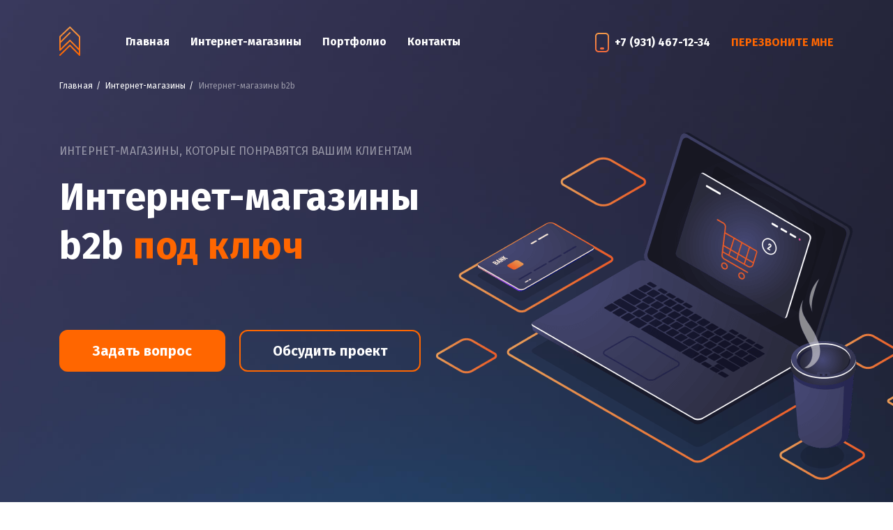

--- FILE ---
content_type: text/html; charset=UTF-8
request_url: https://deoweb.ru/catalog/internet-magaziny/internet-magaziny-b2b
body_size: 5828
content:
	

	



<!DOCTYPE html>
<html lang="ru-RU">
<head>
	<meta http-equiv="X-UA-Compatible" content="IE=edge">
	<meta name="format-detection" content="telephone=no">
	<meta name="SKYPE_TOOLBAR" content ="SKYPE_TOOLBAR_PARSER_COMPATIBLE">
	
	<base href="https://deoweb.ru/"/>
	<title>Интернет-магазины b2b</title>
	
	<meta http-equiv="Content-Type" content="text/html; charset=UTF-8" />
	<meta name="description" content="Интернет-магазины b2b" />
	<meta name="viewport" content="width=device-width, initial-scale=1, maximum-scale=1, user-scalable=0"/>
	<meta name="yandex-verification" content="3cc1b86b54ed9c3b" />
	
		<meta name="robots" content="index,follow" />	
		<link rel="canonical" href="https://deoweb.ru/catalog/internet-magaziny/internet-magaziny-b2b"/>	
			
			

	<link href="design/deoweb/images/favicon.ico" rel="icon"          type="image/x-icon"/>
	<link href="design/deoweb/images/favicon.ico" rel="shortcut icon" type="image/x-icon"/>
	<link rel="stylesheet" href="design/deoweb/css/styles.css">
	<link rel="stylesheet" href="design/deoweb/css/jquery.fancybox.css">
	<link rel="stylesheet" href="design/deoweb/css/animate.css">
	
	<link rel="stylesheet" href="design/deoweb/css/response_1099.css" media="(max-width: 1099px)">
	<link rel="stylesheet" href="design/deoweb/css/response_1023.css" media="(max-width: 1023px)">
	<link rel="stylesheet" href="design/deoweb/css/response_767.css" media="(max-width: 767px)">
	<link rel="stylesheet" href="design/deoweb/css/response_479.css" media="(max-width: 479px)">
	<!--[if lt IE 9]>
	<script src="http://html5shiv.googlecode.com/svn/trunk/html5.js"></script>
	<![endif]-->

    <!-- new style -->
    <link rel="stylesheet" href="design/deoweb/css/slick.css" > 
    <link rel="stylesheet" href="design/deoweb/css/style-new.css" > 
    
</head>

<body>
	
	<div class="site_wrap">
		<header class="y-header">
			<div class="cont">
				<div class="box">
                    <div class="logo left">
						<a href="/">
							<img src="design/deoweb/images/images-new/logo-new.svg" alt="">
						</a>
					</div>
					<div class="menu left">
						<a href="#" class="bng_menu"></a>
						<a href="#" class="close_menu"></a>
						<a href="#" class="mob_menu_link"></a>
						
						<ul>
														<li>
								<a href="">Главная</a>
							</li>
														<li>
								<a href="catalog/internet-magaziny">Интернет-магазины</a>
							</li>
														<li>
								<a href="portfolio">Портфолио</a>
							</li>
														<li>
								<a href="contact">Контакты</a>
							</li>
													</ul>
					</div>
				</div>
						
				<div class="contact">
					<div class="tel">
												<a href="tel:+7 (931) 467-12-34">+7 (931) 467-12-34</a>				
											</div>

					<div class="call_me">
						<a href="#modal_call" class="js-modal_link">Перезвоните мне</a>
					</div>
				</div>
			</div>
		</header>
        
        <section class="y-section-top">
            <div class="cont">
                
								<ul class="breadcrumbs">
																											<li class="breadcrumbs-item">
							<a href="./" class="breadcrumbs-item__link">
								<span>Главная</span>
							</a>
						</li>
																												<li class="breadcrumbs-item">
							<a href="catalog/internet-magaziny" class="breadcrumbs-item__link">
								<span>Интернет-магазины</span>
							</a>
						</li>
																												<li class="breadcrumbs-item">
							<span>Интернет-магазины b2b</span>
						</li>
															</ul>
								
                <div class="y-block-top">
                    <div class="y-block-top__left wow fadeInLeft">
                        <div class="y-block-top__subtitle">Интернет-магазины, которые понравятся вашим клиентам</div>
                        <h1 class="y-block-top__title">Интернет-магазины b2b <span>под&nbsp;ключ</span></h1>
                        <div class="y-block-top__text"></div>
                        <div class="y-block-top__buttons">
                            <a href="#" class="y-btn">Задать вопрос</a>
                            <a href="#modal_call" class="y-btn y-btn_border js-modal_link">Обсудить проект</a>
                        </div>
                    </div>
                    <div class="y-block-top__right wow fadeInRight">
                        <img src="design/deoweb/images/images-new/image-section-top.png" alt="" width="699" height="498">
                    </div>
                </div>
                <div class="y-numbers">
                    <div class="y-numbers-item wow fadeInUp">
                        <div class="y-numbers-item__number">12</div> лет на рынке
                    </div>
                    <div class="y-numbers-item wow fadeInUp" data-wow-delay="0.2s">
                        <div class="y-numbers-item__number">241</div> создано проектов
                    </div>
                    <div class="y-numbers-item wow fadeInUp" data-wow-delay="0.4s">
                        <div class="y-numbers-item__number">89</div> рекламных компаний
                    </div>
                    <div class="y-numbers-item wow fadeInUp" data-wow-delay="0.6s">
                        <div class="y-numbers-item__number">206</div> счастливых клиентов
                    </div>
                </div>
                <div class="y-mouse"></div>
            </div>
        </section>
        
        <section class="y-section y-section_top" id="advantages">
            <div class="cont">
                <h2 class="y-title wow fadeInUp">Преимущества наших <br><span>интернет-магазинов</span></h2>
                <div class="y-advantages">
                    <div class="y-row">
                        <div class="y-col y-col-4">
                            <div class="y-advantages-item wow zoomIn">
                                <div class="y-advantages-item__img">
                                    <img src="design/deoweb/images/images-new/icon-adv-catalog.svg" alt="" width="44" height="44">
                                </div>
                                <div class="y-advantages-item__title">Управление товарами</div>
                                <div class="y-advantages-item__text">Удобная система управления структурой каталога, неограниченное количество разделов, возможность размещения до&nbsp;500&nbsp;000 товаров</div>
                            </div>
                        </div>
                        <div class="y-col y-col-4">
                            <div class="y-advantages-item wow zoomIn" data-wow-delay="0.2s">
                                <div class="y-advantages-item__img">
                                    <img src="design/deoweb/images/images-new/icon-adv-selective.svg" alt="" width="44" height="44">
                                </div>
                                <div class="y-advantages-item__title">Умные фильтры</div>
                                <div class="y-advantages-item__text">Система умных фильтров и сортировок, позволяющая пользователю быстро найти нужный товар</div>
                            </div>
                        </div>
                        <div class="y-col y-col-4">
                            <div class="y-advantages-item wow zoomIn" data-wow-delay="0.4s">
                                <div class="y-advantages-item__img">
                                    <img src="design/deoweb/images/images-new/icon-adv-online-payment.svg" alt="" width="44" height="44">
                                </div>
                                <div class="y-advantages-item__title">Интернет-платежи</div>
                                <div class="y-advantages-item__text">Интернет магазин может быть интегрирован со всеми популярными платежными системами: Яндекс Касса, Сбербанк, Робокасса с соблюдением закона 54ФЗ</div>
                            </div>
                        </div>
                        <div class="y-col y-col-4">
                            <div class="y-advantages-item wow zoomIn" data-wow-delay="0.4s">
                                <div class="y-advantages-item__img">
                                    <img src="design/deoweb/images/images-new/icon-adv-1c.svg" alt="" width="57" height="28">
                                </div>
                                <div class="y-advantages-item__title">Интеграции с 1С</div>
                                <div class="y-advantages-item__text">Поддерживается интеграция сайта с системой 1С для автоматического управления ценами, товарами и заказами</div>
                            </div>
                        </div>
                        <div class="y-col y-col-4">
                            <div class="y-advantages-item wow zoomIn" data-wow-delay="0.6s">
                                <div class="y-advantages-item__img">
                                    <img src="design/deoweb/images/images-new/icon-adv-analytics.svg" alt="" width="44" height="44">
                                </div>
                                <div class="y-advantages-item__title">SEO модуль</div>
                                <div class="y-advantages-item__text">В интернет-магазин встроены все необходимые для Яндекса и Google SEO настройки, улучшающие процесс индексации и улучшающие позиции сайта</div>
                            </div>
                        </div>
                        <div class="y-col y-col-4">
                            <div class="y-advantages-item wow zoomIn" data-wow-delay="0.8s">
                                <div class="y-advantages-item__img">
                                    <img src="design/deoweb/images/images-new/icon-adv-catalog.svg" alt="" width="44" height="44">
                                </div>
                                <div class="y-advantages-item__title">YML выгрузки</div>
                                <div class="y-advantages-item__text">Интеграция сайта с рекламными системами Яндекс Маркет, Яндекс Директ, Google Shopping и другими товарными агрегаторами</div>
                            </div>
                        </div>
                    </div>
                </div>
            </div>
        </section>
        
       
        
        <section class="y-section">
            <div class="cont">
                <h2 class="y-title wow fadeInUp">Примеры <span>работ</span></h2>
                <div class="y-portfolio js-portfolio-slider wow fadeInUp">
                    					<div class="y-portfolio__slide">
                        <a href="/products/fabrika-store" class="y-portfolio-item">
							<img loading="lazy" src="https://deoweb.ru/files/resizes/products/350/fabrika-store_pr398.250x150.png">
                           
                        </a>
                    </div>
										<div class="y-portfolio__slide">
                        <a href="/products/aromateria" class="y-portfolio-item">
							<img loading="lazy" src="https://deoweb.ru/files/resizes/products/350/aromateria_pr395.250x150.png">
                           
                        </a>
                    </div>
										<div class="y-portfolio__slide">
                        <a href="/products/modex" class="y-portfolio-item">
							<img loading="lazy" src="https://deoweb.ru/files/resizes/products/349/modex_pr370.250x150.png">
                           
                        </a>
                    </div>
										<div class="y-portfolio__slide">
                        <a href="/products/abicor-binzel-ural" class="y-portfolio-item">
							<img loading="lazy" src="https://deoweb.ru/files/resizes/products/352/abicor-binzel-ural_pr369.250x150.png">
                           
                        </a>
                    </div>
										<div class="y-portfolio__slide">
                        <a href="/products/evroteks" class="y-portfolio-item">
							<img loading="lazy" src="https://deoweb.ru/files/resizes/products/349/evroteks_pr366.250x150.png">
                           
                        </a>
                    </div>
					                </div>
            </div>
        </section>
        
        <section class="y-section y-section_top y-section-form wow fadeInUp">
            <div class="cont">
                <div class="y-block-form">
                    <div class="y-block-form__icon">
                        <img src="design/deoweb/images/images-new/icon-documents.svg" alt="" width="50" height="50">
                    </div>
                    <h2 class="y-title y-title_white">У вас уже есть техническое задание?</h2>
                    <div class="y-block-form__text y-text y-text_white">Отправьте его на <a href="mailto:start@deoweb.ru?subject=Разработка_интернет_магазина">start@deoweb.ru</a> и мы расчитаем стоимость и сроки создания вашего интернет-магазина</div>
                    <div class="y-block-form__btns">
                        <a href="#modal_call" class="y-btn y-btn_large y-btn_white js-modal_link">Заказать разработку сайта</a>
                                            </div>
                </div>
            </div>
        </section>
        
        <section class="y-section y-section_top">
            <div class="cont">
                <h2 class="y-title wow fadeInUp">Варианты <span>разработки</span></h2>
                <div class="tabs">
                    <ul class="tabs-nav wow fadeInUp">
                        <li class="tabs-nav__item" onclick="$('.y-section-stages').hide();" data-tab="tab-1">Оптимальный старт <br>3 дня, от 40 000 ₽</li>
                        <li class="tabs-nav__item active" onclick="$('.y-section-stages').show();" data-tab="tab-2">Эффективный бизнес <br>21 день, от 90 000 ₽</li>
                        <li class="tabs-nav__item" onclick="$('.y-section-stages').hide();" data-tab="tab-3">Нестандартный проект <br>от 200 000 ₽</li>
                    </ul>
                    <div class="tabs-content" id="tab-1">
                        <div class="tabs-content__main">
                            <div class="tabs-content__title">Оптимальный <span>старт</span></div>
							<div class="tabs-info-list">
							Полноценный магазин на основе готового решения. Возможность масштабирования и любых доработок проекта в будущем. Быстрое и недорогое решение для старта проекта.
							</div>
							<div class="tabs-info__title">Этапы работы*</div>
							<ul class="tabs-info-list">
							<li>Вы выбираете одно из 7 готовых решений, либо один из более 10000 шаблонов с возможностью дальнейших доработок</li>
							<li>Мы помогаем зарегистрировать домен и хостинг, устанавливаем и настраиваем выбранный вариант</li>
							<li>Вы получаете рабочий инструмент для бизнеса за максимально сжатые сроки</li>
							<li>После завершения разработки возможно дальнейшее масштабирование проекта, добавление функционала и изменение дизайна.</li>
							</ul>
							<div class="tabs-info-list">*При необходимости возможна корректировка этапов работы. Например, осуществление интеграций с системами учета, маркетинга, аналитики.</div>
						</div>
                    </div>
                    <div class="tabs-content active wow fadeIn" id="tab-2">
                        <div class="tabs-content__main">
                            <div class="tabs-content__title">Эффективный  <span>бизнес</span></div>
							<div class="tabs-info-list">Сбалансированное решение с индивидуальным дизайном по вашим пожеланиям<br/></div>
							<div class="tabs-info__title">Этапы работы*</div>
							<ul class="tabs-info-list">
							<li>Бриф, сбор требований, утверждение ТЗ</li>
							<li>Разработка дизайна - "лицо" будущего проекта</li>
							<li>Верстка - воплощение дизайна в html коде</li>
							<li>Программирование - добавление функционала и возможности управления проектом через админ-панель</li>
							<li>Тестирование</li>							
							</ul>
                            <div class="tabs-info-list">*При необходимости возможна корректировка этапов работы. Например, осуществление интеграций с системами учета, маркетинга, аналитики.</div>
                          
                            
                        </div>
                        
                    </div>
                    <div class="tabs-content" id="tab-3">
                        <div class="tabs-content__main">
                            <div class="tabs-content__title">Нестандартный <span>проект</span></div>
							<div class="tabs-info-list">Проект любой сложности по вашим пожеланиям<br/></div>
							<div class="tabs-info__title">Варианты проектов</div>
							<ul class="tabs-info-list">
							<li>Внутренние сервисы компании. Например, портал с личным кабинетом сотрудника, новостями и т.д</li>
							<li>CRM и ERP системы. Разработка систем учета для вашего бизнеса</li>
							<li>Чат-боты, системы рассылок</li>
							<li>Системы оценки и получения обратной связи</li>
							<li>B2B личные кабинеты</li>
							<li>Маркетплейсы</li>
							</ul>
                             							 
							<div class="tabs-info-list">Мы подготовим наше видение разработки вашего проекта с учетом нашего опыта. Предоставим примеры реализации функционала. И совместно добьемся наилучшего результата.</div>
                           
                            
                        </div>
                        
                    </div>
                </div>
				
				
				
              
            </div>
        </section>
        

		
        <section class="y-section y-section_top y-section-stages">
            <div class="cont">
                <h2 class="y-title y-title_white wow fadeInUp">Этапы <span>разработки</span></h2>
                <div class="y-text y-text_white y-text_center y-subtitle wow fadeInUp"><b>21 день</b> на всю разработку сайта</div>
                <div class="stages">
                    <div class="stages-nav stages-nav_1 active  wow fadeInUp" data-stage="stage-1">
                        <div class="stages-nav__number">01</div>
                        <div class="stages-nav__title">Утверждение ТЗ</div>
                        <div class="stages-nav__text">Срок: <span>1 день</span></div>
                    </div>
                    <div class="stages-nav stages-nav_2  wow fadeInUp" data-stage="stage-2" data-wow-delay="0.1s">
                        <div class="stages-nav__number">02</div>
                        <div class="stages-nav__title">Дизайн магазина</div>
                        <div class="stages-nav__text">Срок: <span>7 дней</span></div>
                    </div>
                    <div class="stages-nav stages-nav_3 wow fadeInUp" data-stage="stage-3" data-wow-delay="0.2s">
                        <div class="stages-nav__number">03</div>
                        <div class="stages-nav__title">Верстка сайта</div>
                        <div class="stages-nav__text">Срок: <span>6 дней</span></div>
                    </div>
                    <div class="stages-nav stages-nav_4 wow fadeInUp" data-stage="stage-4" data-wow-delay="0.3s">
                        <div class="stages-nav__number">04</div>
                        <div class="stages-nav__title">Программирование</div>
                        <div class="stages-nav__text">Срок: <span>6 дней</span></div>
                    </div>
                    <div class="stages-nav stages-nav_5 wow fadeInUp" data-stage="stage-5" data-wow-delay="0.4s">
                        <div class="stages-nav__number">05</div>
                        <div class="stages-nav__title">Тестирование</div>
                        <div class="stages-nav__text">Срок: <span>1 день</span></div>
                    </div>
                </div>                
            </div>
        </section>
		
		
		<section class="y-section y-section_top">
            <div class="cont">
					<div class="tabs-content active wow fadeIn active-form" >
                        
                        <div class="tabs-content__form">
                            <div class="y-title y-title_white">Нужна <span>бесплатная консультация?</span></div>
                            <form class="y-form form-call">
                                <input type="hidden" class="formchecheck" name="formchecheck" value="325">
                                <div class="y-row">
                                    <div class="y-col y-col-6">
                                        <input type="text" name="formName" class="y-form-input" placeholder="Ваше имя">
                                    </div>
                                    <div class="y-col y-col-6">
                                        <input type="tel" name="formPhone" class="y-form-input" placeholder="Ваш телефон">
                                    </div>
                                    <div class="y-col">
                                        <button class="y-btn y-btn_large">Заказать звонок</button>
                                    </div>
                                </div>
                            </form>
                            
                        </div>
                    </div>
            </div>
        </section>
		
        		
        		
		        
        <section class="y-section y-section_top y-section-form-2  wow fadeIn">
            <div class="cont">
                <h2 class="y-title y-title_white">Задать <span>вопрос</span></h2>
                <form class="y-form">
                    <div class="y-row">
                        <div class="y-col y-col-4">
                            <input type="text" name="formName" class="y-form-input" placeholder="Ваше имя">
                        </div>
                        <div class="y-col y-col-4">
                            <input type="email" name="formEmail" class="y-form-input" placeholder="Электронная почта">
                        </div>
                        <div class="y-col y-col-4">
                            <input type="tel" name="formPhone" class="y-form-input" placeholder="Ваш телефон">
                        </div>
                        <div class="y-col">
                            <textarea name="formQuestion" class="y-form-input y-form-textarea" placeholder="Ваш вопрос"></textarea>
                        </div>
                        <div class="y-col y-col-4">
                            <button class="y-btn">Задать вопрос</button>
                        </div>
                        <div class="y-col y-col-8">
                            <div class="y-text y-text_white y-text_form">Нажимая кнопку “Задать вопрос” я даю свое <br><a href="/privacy">согласие на обработку персональных данных</a></div>
                        </div>
                    </div>
                </form>
            </div>
        </section>
        
				
		
		<footer>
			<div class="cont">
				<div class="box_flex">
					<div class="box">
						<div class="logo">
							<a href="/">
								<img src="design/deoweb/images/logo2.svg" alt="">
							</a>
						</div>

						<div class="name">Разработка интернет-магазинов под ключ DeoWeb.ru</div>
					</div>

					<div class="box_menu">
						<div class="menu menu_main">
							<div class="title">Меню</div>

							<ul>								
																<li>
									<a href="">Главная</a>
								</li>
																<li>
									<a href="catalog/internet-magaziny">Интернет-магазины</a>
								</li>
																<li>
									<a href="portfolio">Портфолио</a>
								</li>
																<li>
									<a href="contact">Контакты</a>
								</li>
															</ul>
						</div>
						
						
												<div class="menu">
							<div class="title">Услуги</div>

							<ul>
																<li>
									<a href="prodvizhenie">Продвижение сайтов</a>
								</li>
																<li>
									<a href="korporativnye">Корпоративные сайты</a>
								</li>
																<li>
									<a href="nestandartnye">Нестандартные проекты</a>
								</li>
															</ul>
						</div>
												
						
												<div class="menu">
							<div class="title">Продажа лицензий</div>

							<ul>
																<li>
									<a href="simpla-cms">Simpla</a>
								</li>
																<li>
									<a href="azot-cms">Azot</a>
								</li>
																<li>
									<a href="bitrix">Bitrix</a>
								</li>
															</ul>
						</div>
											</div>

					<div class="contact">
						<div class="title">Контакты</div>

						<div class="tel">
														<a href="tel:+7 (931) 467-12-34">+7 (931) 467-12-34</a>				
													</div>

						<div class="mail">
							<a href="mailto:start@deoweb.ru">start@deoweb.ru</a>
						</div>
					</div>
				</div>

				<div class="policy">
					<a href="/privacy">Политика конфиденциальности</a>
				</div>
			</div>
		</footer>
	</div>


	<div class="modal animated bounceInDown" id="modal_call">
		<div class="title">Обратный звонок</div>

		<div class="form">
			<form class="form_thank">
				<input type="hidden" name="formTitle" value="обратный звонок модальное с главной">
				<input type="hidden" class="formchecheck" name="formchecheck" value="327">
				<div class="line_form">
					<input type="text" name="formName" value="" placeholder="Ваше имя" class="input">
				</div>

				<div class="line_form">
					<input type="tel" name="formPhone" value="" placeholder="Ваш телефон" class="input">
				</div>

				<div class="submit">
					<input type="submit" value="Отправить" class="submit_btn">
				</div>
			</form>
		</div>
	</div>
	<div class="modal animated bounceInDown" id="modal_consult">
		<div class="title">Заявка на консультацию</div>

		<div class="form">
			<form class="form_thank">
				<input type="hidden" name="formTitle" value="на получение консультации с главной модальное">
				<input type="hidden" class="formchecheck" name="formchecheck" value="326">
				<div class="line_form">
					<input type="text" name="formName" value="" placeholder="Ваше имя" class="input">
				</div>

				<div class="line_form">
					<input type="tel" name="formPhone" value="" placeholder="Ваш телефон" class="input">
				</div>

				<div class="submit">
					<input type="submit" value="Отправить" class="submit_btn">
				</div>
			</form>
		</div>
	</div>

	<div class="modal animated bounceInDown" id="modal_thank">
		<div class="title">Спасибо!</div>
		<div class="text">В ближайшее время мы Вам перезвоним</div>
	</div>

	<script src="design/deoweb/js/jquery-3.6.0.min.js"></script>
	<script src="design/deoweb/js/jquery-migrate-1.4.1.min.js"></script>
	<script src="design/deoweb/js/maskedinput.min.js"></script>
	<script src="design/deoweb/js/jquery.fancybox.min.js"></script>
	<script src="design/deoweb/js/jquery.inview.min.js"></script>
	<script src="design/deoweb/js/device.min.js"></script>
    <script src="design/deoweb/js/scripts.js"></script>
    
    <!-- new scripts-->
	<script src="design/deoweb/js/wow.js"></script>
	<script src="design/deoweb/js/slick.min.js"></script>
	<script src="design/deoweb/js/scripts-new.js"></script>
	

</body>
</html><!--
memory peak usage: 980800 bytes
page generation time: 0.018644094467163 seconds
-->

--- FILE ---
content_type: text/css
request_url: https://deoweb.ru/design/deoweb/css/styles.css
body_size: 4290
content:
@import url('https://fonts.googleapis.com/css?family=Fira+Sans:300,400,700&subset=cyrillic,cyrillic-ext,latin-ext');*{    -webkit-box-sizing: border-box;       -moz-box-sizing: border-box;            box-sizing: border-box;    margin: 0;    padding: 0;}*:before,*:after{    -webkit-box-sizing: border-box;       -moz-box-sizing: border-box;            box-sizing: border-box;}img{    border: none;}textarea{    overflow: auto;}input,textarea,input:active,textarea:active{         outline: none transparent!important;    box-shadow: none;    -moz-outline: none!important;}input[type=submit],button[type=submit]{    -webkit-border-radius: 0;-webkit-appearance: none;}:focus{    outline: none;}::-webkit-input-placeholder{    color: #848484;}::-moz-placeholder{    color: #848484;}/* Firefox 19+ */:-moz-placeholder{    color: #848484;}/* Firefox 18- */:-ms-input-placeholder{    color: #848484;}/*---------------    Main styles---------------*/.clear{    clear: both;}.left{    float: left;}.right{    float: right;}html{    -webkit-font-smoothing: antialiased;    -moz-osx-font-smoothing: grayscale;}body{    font: 16px Fira Sans;    background: #fff;    -webkit-text-size-adjust: 100%;}html,body{    height: 100%;}.site_wrap{    overflow: hidden;}.site_wrap.hide{    height: 100%;}.cont{    position: relative;    max-width: 1140px;    margin: 0 auto;    padding: 0 15px;}.section_center{    width: calc(100% - 310px);    margin-top: 50px;}aside{    width: 255px;    margin-top: 50px;}.form{    margin-top: 26px;}.form .line_form{    margin-bottom: 20px;}.form .input,.form textarea{    width: 100%;    height: 46px;    padding: 0 20px;    color: #000;    font: 16px  Fira Sans;    border: 1px solid #848484;    border-radius: 5px;    background: #fff;    transition: border .2s linear;}.form .input:focus,.form textarea:focus{    border-color: #f60;}.form textarea{    height: 160px;    padding: 20px;    resize: none;}.form .submit_btn{    display: inline-block;    vertical-align: middle;    min-width: 230px;    padding: 0 28px;    color: #fff;    font: 700 16px/46px Fira Sans;    border: none;    border-radius: 5px;    /* Permalink - use to edit and share this gradient: http://colorzilla.com/gradient-editor/#f2994a+0,ff6600+100 */    background: #f2994a; /* Old browsers */    background:    -moz-linear-gradient(top, #f2994a 0%, #f60 100%); /* FF3.6-15 */    background: -webkit-linear-gradient(top, #f2994a 0%,#f60 100%); /* Chrome10-25,Safari5.1-6 */    background:         linear-gradient(to bottom, #f2994a 0%,#f60 100%); /* W3C, IE10+, FF16+, Chrome26+, Opera12+, Safari7+ */    cursor: pointer;    text-decoration: none;    text-transform: uppercase;    filter: progid:DXImageTransform.Microsoft.gradient( startColorstr='#f2994a', endColorstr='#ff6600',GradientType=0 ); /* IE6-9 */}.form .submit_btn:hover{    /* Permalink - use to edit and share this gradient: http://colorzilla.com/gradient-editor/#ff6600+0,f2994a+100 */    background: #f60; /* Old browsers */    background:    -moz-linear-gradient(top, #f60 0%, #f2994a 100%); /* FF3.6-15 */    background: -webkit-linear-gradient(top, #f60 0%,#f2994a 100%); /* Chrome10-25,Safari5.1-6 */    background:         linear-gradient(to bottom, #f60 0%,#f2994a 100%); /* W3C, IE10+, FF16+, Chrome26+, Opera12+, Safari7+ */    filter: progid:DXImageTransform.Microsoft.gradient( startColorstr='#ff6600', endColorstr='#f2994a',GradientType=0 ); /* IE6-9 */}.desktop .advantages .items .item,.desktop .projects .item_wrap,.desktop .bng_projects .logo,.desktop .bng_projects .buttons .order,.desktop .bng_projects .buttons .more,.desktop footer{    visibility: hidden;}/*---------------   Header---------------*/header .cont{    display: flex;    justify-content: space-between;    align-items: center;    align-content: flex-start;    flex-wrap: wrap;}header .logo{    margin-right: 35px;}header .logo img{    display: block;    max-width: 100%;}header .bng_menu{    position: fixed;    top: 0;    left: 0;    z-index: 98;    display: none;    width: 100%;    height: 100%;    background: rgba(42,42,61,.95);}header .close_menu{    position: fixed;    top: 10px;    right: 10px;    z-index: 99;    display: none;    width: 60px;    height: 60px;    background: #f60 url(../images/close.svg) 50% 50% no-repeat;}header .mob_menu_link{    display: none;    width: 60px;    height: 60px;    background: #f60 url(../images/burger.svg) 50% 50% no-repeat;}header .menu ul li{    display: inline-block;    vertical-align: top;    list-style: none;}header .menu ul li + li{    margin-left: 26px;}header .menu ul li a{    position: relative;    display: block;    color: #000;    font: 700 16px/60px Fira Sans;    text-decoration: none;    text-transform: uppercase;    transition: color .2s linear;}header .menu ul li a:hover,header .menu ul li a.active{    color: #f60;}header .menu ul li a:after{    position: absolute;    right: 0;    bottom: 0;    left: 0;    width: 0;    height: 5px;    margin: 0 auto;    /* Permalink - use to edit and share this gradient: http://colorzilla.com/gradient-editor/#f2994a+0,ff6600+100 */    background: #f2994a; /* Old browsers */    background:    -moz-linear-gradient(left, #f2994a 0%, #f60 100%); /* FF3.6-15 */    background: -webkit-linear-gradient(left, #f2994a 0%,#f60 100%); /* Chrome10-25,Safari5.1-6 */    background:         linear-gradient(to right, #f2994a 0%,#f60 100%); /* W3C, IE10+, FF16+, Chrome26+, Opera12+, Safari7+ */    content: '';    transition: width .2s linear;    filter: progid:DXImageTransform.Microsoft.gradient( startColorstr='#f2994a', endColorstr='#ff6600',GradientType=1 ); /* IE6-9 */}header .menu ul li a:hover:after,header .menu ul li a.active:after{    width: 100%;}header .contact{    padding: 20px 0;}header .contact .tel{    display: inline-block;    vertical-align: middle;}header .contact .tel a{    position: relative;    padding-left: 28px;    color: #000;    font: 700 16px Fira Sans;    text-decoration: none;}header .contact .tel a:after{    position: absolute;    top: 50%;    left: 0;    width: 20px;    height: 28px;    background: url(../images/tel.svg) 0 0 no-repeat;    content: '';    transform: translateY(-50%);}header .contact .call_me{    display: inline-block;    vertical-align: middle;    margin-left: 26px;}header .contact .call_me a{    color: #f60;    font: 700 16px Fira Sans;    border-bottom: 1px solid #f60;    text-decoration: none;    text-transform: uppercase;    transition: border .2s linear;}header .contact .call_me a:hover{    border-bottom-color: transparent;}/*---------------   Main section---------------*/.bng_projects{    position: relative;    overflow: hidden;    margin-bottom: -10px;    padding-bottom: 10px;    background: #0b162f;}.bng_projects .width_box{    position: relative;    left: 50%;    width: 1920px;    transform: translateX(-50%);}.bng_projects .ellipse{    position: absolute;    bottom: 10px;    left: 50%;    z-index: 10;    width: 1100px;    height: 72px;    background: url(../images/ellipse.png) 0 0 no-repeat;    pointer-events: none;    transform: translateX(-50%);}.bng_projects:before{    position: absolute;    bottom: 0;    left: 0;    z-index: 11;    width: calc(50% - 100px);    height: 20px;    opacity: .8;    background-image: url(../images/shadow_small.png),url(../images/shadow.png);    background-repeat: no-repeat;    background-position: left, right;    background-size: calc(100% - 445px) 20px , 445px 20px;    content: '';    pointer-events: none;}.bng_projects:after{    position: absolute;    right: 0;    bottom: 0;    z-index: 11;    width: calc(50% - 100px);    height: 20px;    opacity: .8;    background-image: url(../images/shadow_small.png),url(../images/shadow.png);    background-repeat: no-repeat;    background-position: left, right;    background-size: calc(100% - 445px) 20px , 445px 20px;    content: '';    pointer-events: none;    transform: rotate(-180deg);}.bng_projects .block_abs{    position: absolute;    top: 50%;    left: 0;    z-index: 2;    width: 100%;    margin-top: -60px;    text-align: center;    pointer-events: none;    transform: translateY(-50%);}.bng_projects .block_abs .box{    display: inline-block;    vertical-align: middle;    width: 500px;    transition: transform .3s ease-in-out;}.bng_projects .block_abs .box.view_info{    transform: translateX(-200px);}.bng_projects .logo{    margin-bottom: 66px;}.bng_projects .buttons a{    pointer-events: all;}.bng_projects .buttons .order{    display: inline-block;    vertical-align: middle;    min-width: 230px;    padding: 0 28px;    color: #fff;    font: 700 16px/46px Fira Sans;    border-radius: 5px;    /* Permalink - use to edit and share this gradient: http://colorzilla.com/gradient-editor/#f2994a+0,ff6600+100 */    background: #f2994a; /* Old browsers */    background:    -moz-linear-gradient(top, #f2994a 0%, #f60 100%); /* FF3.6-15 */    background: -webkit-linear-gradient(top, #f2994a 0%,#f60 100%); /* Chrome10-25,Safari5.1-6 */    background:         linear-gradient(to bottom, #f2994a 0%,#f60 100%); /* W3C, IE10+, FF16+, Chrome26+, Opera12+, Safari7+ */    text-decoration: none;    text-transform: uppercase;    filter: progid:DXImageTransform.Microsoft.gradient( startColorstr='#f2994a', endColorstr='#ff6600',GradientType=0 ); /* IE6-9 */}.bng_projects .buttons .order:hover{    /* Permalink - use to edit and share this gradient: http://colorzilla.com/gradient-editor/#ff6600+0,f2994a+100 */    background: #47ca65;}.bng_projects .buttons .more{    display: inline-block;    vertical-align: middle;    min-width: 230px;    margin-left: 26px;    padding: 0 28px;    color: #fff;    font: 700 16px/46px Fira Sans;    border: 2px solid #f60;    border-radius: 5px;    text-decoration: none;    text-transform: uppercase;}.bng_projects .buttons .more:hover{    background: #47ca65;border: 2px solid #47ca65;}.bng_projects .bng{    display: flex;    margin: -5px 0 0 -5px;    justify-content: flex-start;    align-items: flex-start;    align-content: flex-start;    flex-wrap: wrap;}.bng_projects .bng a{    position: relative;    display: block;    width: calc(11.111% - 5px);    margin: 5px 0 0 5px;}.bng_projects .bng a:before{    position: absolute;    top: 0;    left: 0;    z-index: 1;    width: 100%;    height: 100%;    opacity: .95;    background: #0b162f;    content: '';    transition: opacity .3s linear;}.bng_projects .bng a:hover:before{    opacity: .1;}.bng_projects .bng a img{    display: block;    width: 99%;}section .main_title,.modal .title{    position: relative;    padding-bottom: 20px;    color: #2d2d2d;    font: 700 50px Fira Sans;    text-align: center;}section .main_title:after,section .title_big:after,.modal .title:after{    position: absolute;    bottom: 0;    left: 50%;    width: 385px;    max-width: 100%;    height: 5px;    /* Permalink - use to edit and share this gradient: http://colorzilla.com/gradient-editor/#f2994a+0,ff6600+100 */    background: #f2994a; /* Old browsers */    background:    -moz-linear-gradient(left, #f2994a 0%, #f60 100%); /* FF3.6-15 */    background: -webkit-linear-gradient(left, #f2994a 0%,#f60 100%); /* Chrome10-25,Safari5.1-6 */    background:         linear-gradient(to right, #f2994a 0%,#f60 100%); /* W3C, IE10+, FF16+, Chrome26+, Opera12+, Safari7+ */    content: '';    transform: translateX(-50%);    filter: progid:DXImageTransform.Microsoft.gradient( startColorstr='#f2994a', endColorstr='#ff6600',GradientType=1 ); /* IE6-9 */}section .title_big:after{    max-width: 100%;    height: 8px;}section .title_big{    position: relative;    padding-bottom: 20px;    color: #fff;    font: 700 50px Fira Sans;    text-align: center;}section h1.title_big {		margin:0px;}section .subtitle{    margin-top: 19px;    color: #848484;    font: 300 24px Fira Sans;    text-align: center;    text-transform: uppercase;    letter-spacing: .10em;}.advantages{    position: relative;    padding-top: 70px;    background: #fff;}.advantages .items{    display: flex;    margin: 7px 0 0 -30px;    justify-content: center;    align-items: flex-start;    align-content: flex-start;    flex-wrap: wrap;}.advantages .items .item{    width: calc(33.333% - 30px);    margin: 30px 0 0 30px;    text-align: center;}.advantages .items .item .icon img{    display: block;    max-width: 100%;    margin: 0 auto;}.advantages .items .item .name{    margin-top: 20px;    color: #000;    font: 700 24px Fira Sans;}.advantages .items .item .text{    margin-top: 15px;    color: #000;    font: 300 16px Fira Sans;}.advantages .items .item .text p{    margin-bottom: 19px;}.advantages .items .item .text > :last-child{    margin-bottom: 0;}.main_projects{    margin-top: 87px;    padding: 70px 0;    background: url(../images/bng.jpg) 50% 50% no-repeat;    background-attachment: fixed;    background-size: cover;}.main_projects .main_title:after{    width: 247px;}.projects{    display: flex;    margin-left: -30px;    padding-top: 17px;    justify-content: center;    align-items: flex-start;    align-content: flex-start;    flex-wrap: wrap;}.projects .item_wrap{    width: 25%;    margin-top: 30px;}.projects .item,.projects_info{    margin-left: 30px;    padding: 34px 18px 24px;    border: 2px solid transparent;    border-radius: 6px;    background: #fff;    text-align: center;    transition: border .2s linear;}.projects_info{    position: absolute;    top: 50%;    right: 115px;    width: 290px;    height: 350px;    margin-top: -175px;    margin-left: 0;    padding: 50px 40px 36px;    opacity: 0;    transition: border .2s linear, transform .3s ease-in-out, opacity .3s linear;    transform: scale(.5);}.projects_info.view_info{    opacity: 1;    pointer-events: all;    transform: none;}.projects_info .item{    display: none;}.projects_info .close_info{    position: absolute;    top: 15px;    right: 15px;    width: 18px;    height: 18px;    background: url(../images/close2.svg) 0 0 no-repeat;}.projects .item:hover,.projects_info:hover{    border-color: 1px solid #f2f2f2;}.projects .item .thumb,.projects_info .thumb{    height: 95px;    line-height: 95px;}.projects .item .thumb img,.projects_info .thumb img{    position: relative;    top: -1px;    vertical-align: middle;    max-width: 100%;    max-height: 100%;}.projects .item .name,.projects_info .name{    margin-top: 32px;}.projects_info .name{    overflow: hidden;    height: 57px;}.projects .item .name a,.projects_info .name a{    color: #000;    font: 700 16px Fira Sans;    text-decoration: none;    transition: color .2s linear;}.projects .item .name a:hover,.projects_info .name a:hover{    color: #f60;}.projects .item .more,.projects_info .more{    margin-top: 30px;}.projects .item .more a,.projects_big .project .item .link span,.projects_info .more a{    position: relative;    display: block;    padding: 0 10px;    color: #fff;    font: 700 16px/46px Fira Sans;    border-radius: 5px;    /* Permalink - use to edit and share this gradient: http://colorzilla.com/gradient-editor/#f2994a+0,ff6600+100 */    background: #f2994a; /* Old browsers */    background:    -moz-linear-gradient(top, #f2994a 0%, #f60 100%); /* FF3.6-15 */    background: -webkit-linear-gradient(top, #f2994a 0%,#f60 100%); /* Chrome10-25,Safari5.1-6 */    background:         linear-gradient(to bottom, #f2994a 0%,#f60 100%); /* W3C, IE10+, FF16+, Chrome26+, Opera12+, Safari7+ */    text-decoration: none;    text-transform: uppercase;    filter: progid:DXImageTransform.Microsoft.gradient( startColorstr='#f2994a', endColorstr='#ff6600',GradientType=0 ); /* IE6-9 */}.projects .item .more a:hover,.projects_big .project .item .link span:hover,.projects_info .more a:hover{    background:#47ca65;}.main_projects .more_all{    margin-top: 60px;    text-align: center;}.main_projects .more_all a{    display: inline-block;    vertical-align: top;    min-width: 230px;    padding: 0 28px;    color: #000;    font: 700 16px/46px Fira Sans;    border: 2px solid #f60;    border-radius: 5px;    text-decoration: none;    text-transform: uppercase;    transition: background .2s linear, color .2s linear;}.main_projects .more_all a:hover{    color: #fff;    background: #f60;}.section_form{    padding: 86px 0;}.section_formGrey{    margin-top: 60px;    background: #f2f2f2;}.section_form .title{    color: #ff4d00;    font: 700 50px Fira Sans;}.section_form .subtitle{    text-align: left;}.section_form .fex_box{    display: flex;    margin: 40px 0 0 -30px;    justify-content: center;    align-items: flex-start;    align-content: flex-start;    flex-wrap: wrap;}.section_form .form .line_form,.section_form .form .submit{    width: calc(33.333% - 30px);    margin: 20px 0 0 30px;}.section_form .form .submit_btn{    display: block;    width: 100%;    padding: 0;}.section_form .form .link_form{    margin-top: 34px;    color: #000;    font: 14px Fira Sans;}.section_form .form .link_form a{    color: #f26b3d;    border-bottom: 1px solid transparent;    text-decoration: none;    transition: border .2s linear;}.section_form .form .link_form a:hover{    border-bottom-color: #f26b3d;}.section_title{    padding: 31px 0;    background: #0b162f;	background: radial-gradient(closest-side at center center, rgba(60,65,112,0.729) 0%, rgba(60,65,112,0) 100%),-webkit-gradient(linear, left top, right top, from(#0d162e), to(#211535)),-webkit-gradient(linear, left top, right top, color-stop(50%, #0d162e), color-stop(0, #211535));    background: -webkit-radial-gradient(center center closest-side, rgba(60,65,112,0.729) 0%, rgba(60,65,112,0) 100%),-webkit-linear-gradient(left, #0d162e 0%, #211535 100%),-webkit-linear-gradient(left, #0d162e 50%, #211535 0);    background: radial-gradient(closest-side at center center, rgba(60,65,112,0.729) 0%, rgba(60,65,112,0) 100%),linear-gradient(to right, #0d162e 0%, #211535 100%),linear-gradient(to right, #0d162e 50%, #211535 0);    background-position: center center, center 81px, center 0, 0 81px;    background-repeat: no-repeat;}.projects_big{    padding-top: 30px;}.projects_big .project{    display: flex;    margin-left: -30px;    justify-content: flex-start;    align-content: stretch;    align-items: flex-start;    flex-wrap: wrap;}.projects_big .project .item_wrap{    width: 20%;	    margin-top: 30px;}.projects_big .project .item{    position: relative;	border-radius:5px;    display: block;    overflow: hidden;    margin-left: 30px;    border: 2px solid #f2f2f2;    text-decoration: none;}.projects_big .project .item img{    display: block;   margin: 0 auto;}.projects_big .project .item:hover:before{    opacity: 1;}.projects_big .project .item .block_abs{    position: absolute;    top: 50%;    left: 0;    z-index: 2;    width: 100%;    min-height: 205px;    padding: 0 15px 70px;    text-align: center;    transform: translateY(-50%);}.projects_big .project .item .box{    position: relative;    top: -300px;    transition: top .3s linear;}.projects_big .project .item:hover .box{    top: 0;}.projects_big .project .item .link{    position: absolute;    bottom: -300px;    left: 0;    width: 100%;    padding: 0 15px;    transition: bottom .3s linear;}.projects_big .project .item:hover .link{    bottom: 0;}.projects_big .project .item .link span{    display: inline-block;    vertical-align: top;    min-width: 215px;    padding: 0 28px;}.projects_big .project .item .name{    color: #fff;    font: 700 24px Fira Sans;}.projects_big .project .item .text{    margin-top: 16px;    color: #fff;    font: 300 16px Fira Sans;}.text_block{    color: #000;    font: 16px Fira Sans;}.text_block h1{    margin-bottom: 15px;    font-size: 24px;    font-weight: 700;}.text_block h2{    margin-bottom: 20px;    font-size: 20px;    font-weight: 700;}.text_block p{    margin-bottom: 20px;}.text_block a{    color: #f60;}.text_block a:hover{   decoration:none;}.text_block img{    display: block;    max-width: 100%;    margin-bottom: 20px;}.text_block > :last-child{    margin-bottom: 0;}/*---------------   Sidebar---------------*/aside .title{    margin-bottom: 20px;    color: #2d2d2d;    font: 700 16px Fira Sans;}.list {	margin:10px 0px;}.list li{    position: relative;    padding-left: 17px;    list-style: none;}.list li:before{    position: absolute;    top: 5.5px;    left: 0;    width: 7px;    height: 7px;    border-radius: 50%;    background: #0b162f;    content: '';}.list li + li{    margin-top: 5px;}.list li a{    color: #f60;    font: 16px Fira Sans;    text-decoration: none;    transition: color .2s linear;}.list li a:hover{    color: #2d2d2d;}aside .form{    margin-top: 36px;    padding: 20px;    background: #0b162f;}aside .form .title_form{    margin-bottom: 25px;    color: #fff;    font: 700 16px Fira Sans;}aside .form .input{    border-color: transparent;}aside .form .submit_btn{    display: block;    width: 100%;    min-width: 1px;}/*---------------   Footer---------------*/footer{    padding: 50px 0 68px;    background: #0b162f;	background: radial-gradient(closest-side at center center, rgba(60,65,112,0.729) 0%, rgba(60,65,112,0) 100%),-webkit-gradient(linear, left top, right top, from(#0d162e), to(#211535)),-webkit-gradient(linear, left top, right top, color-stop(50%, #0d162e), color-stop(0, #211535));    background: -webkit-radial-gradient(center center closest-side, rgba(60,65,112,0.729) 0%, rgba(60,65,112,0) 100%),-webkit-linear-gradient(left, #0d162e 0%, #211535 100%),-webkit-linear-gradient(left, #0d162e 50%, #211535 0);    background: radial-gradient(closest-side at center center, rgba(60,65,112,0.729) 0%, rgba(60,65,112,0) 100%),linear-gradient(to right, #0d162e 0%, #211535 100%),linear-gradient(to right, #0d162e 50%, #211535 0);    background-position: center center, center 81px, center 0, 0 81px;    background-repeat: no-repeat;}footer .box_flex{    display: flex;    justify-content: space-between;    align-content: flex-start;    align-items: flex-start;    flex-wrap: wrap;}footer .box{    width: 160px;}footer .box .name{    margin-top: 22px;    color: #fff;    font: 300 14px Fira Sans;}footer .policy{    margin-top: 16px;}footer .policy a{    color: #f60;    font: 16px Fira Sans;    border-bottom: 1px solid transparent;    text-decoration: none;    transition: border .2s linear;}footer .policy a:hover{    border-bottom-color: #f60;}footer .box_menu{    display: flex;    width: 540px;    max-width: 100%;    margin-top: 46px;    justify-content: space-between;    align-content: flex-start;    align-items: flex-start;    flex-wrap: wrap;}footer .menu{    width: calc(33.333%  - 20px);}footer .title{    margin-bottom: 18px;    color: #fff;    font: 700 16px Fira Sans;    text-transform: uppercase;}footer .menu ul li{    list-style: none;}footer .menu ul li + li{    margin-top: 4px;}footer .menu ul li a,footer .tel a,footer .mail a{    color: #fff;    font: 300 16px Fira Sans;    text-decoration: none;    transition: color .2s linear;}footer .menu ul li a:hover,footer .tel a:hover,footer .mail a:hover{    color: #f60;}footer .contact{    margin-top: 46px;}footer .mail{    margin-top: 28px;}/*---------------   Styles Popup---------------*/.modal{    display: none;    width: calc(100% - 30px);    max-width: 400px;    padding: 30px;    background: #fff;}.modal .title{    font-size: 40px;}.modal .form .submit_btn{    display: block;    width: 100%;}.modal .text{    margin-top: 40px;    text-align: center;}/*============================= Анимация*/.bng_projects .bng a.link_hover:before{    animation: anim 3s infinite;}@keyframes anim{    from{        opacity: .95;    }    50%{        opacity: .1;    }    to{        opacity: .95;    }}#ecstages p {    position: relative;    padding: 30px 0px 45px 100px;   }#ecstages p img {    position: absolute;    top: 0;    left: 0;}#ecstages h4 {    margin-bottom: -25px;    padding-left: 100px;    }.automargin {		margin:0 auto;}.text_block ul li {	margin-left:20px;}.text_block ul {	margin:20px 0px;}

--- FILE ---
content_type: text/css
request_url: https://deoweb.ru/design/deoweb/css/jquery.fancybox.css
body_size: 3692
content:
@charset 'UTF-8';
.fancybox-enabled{
    overflow: hidden;
}

.fancybox-enabled body{
    overflow: visible;

    height: 100%;
}

.fancybox-is-hidden{
    position: absolute;
    top: -9999px;
    left: -9999px;

    visibility: hidden;
}

.fancybox-container{
    position: fixed;
    top: 0;
    left: 0;
    z-index: 99993;

    width: 100%;
    height: 100%;

    -webkit-transform: translateZ(0);
            transform: translateZ(0);

    -webkit-tap-highlight-color: transparent;
    -webkit-backface-visibility: hidden;
            backface-visibility: hidden;
}

/* Make sure that the first one is on the top */
.fancybox-container ~ .fancybox-container{
    z-index: 99992;
}

.fancybox-outer,
.fancybox-inner,
.fancybox-bg,
.fancybox-stage{
    position: absolute;
    top: 0;
    right: 0;
    bottom: 0;
    left: 0;
}

.fancybox-outer{
    overflow-y: auto;

    -webkit-overflow-scrolling: touch;
}

.fancybox-bg{
    opacity: 0;
    background: #2A2A3D;

    transition-timing-function: cubic-bezier(.47, 0, .74, .71);
    transition-duration: inherit;
    transition-property: opacity;
}

.fancybox-is-open .fancybox-bg{
    opacity: .9;

    transition-timing-function: cubic-bezier(.22, .61, .36, 1);
}

.fancybox-infobar,
.fancybox-toolbar,
.fancybox-caption-wrap{
    position: absolute;
    z-index: 99997;

    visibility: hidden;

    box-sizing: border-box;

    opacity: 0;

    transition: opacity .25s, visibility 0s linear .25s;

    direction: ltr;
}

.fancybox-show-infobar .fancybox-infobar,
.fancybox-show-toolbar .fancybox-toolbar,
.fancybox-show-caption .fancybox-caption-wrap{
    visibility: visible;

    opacity: 1;

    transition: opacity .25s, visibility 0s;
}

.fancybox-infobar{
    top: 0;
    left: 50%;

    margin-left: -79px;
}

.fancybox-infobar__body{
    display: inline-block;

    width: 70px;

    color: #ddd;
    font-family: 'Helvetica Neue',Helvetica,Arial,sans-serif;
    font-size: 13px;
    line-height: 44px;

    background-color: rgba(30, 30, 30, .7);

    -webkit-user-select: none;
       -moz-user-select: none;
        -ms-user-select: none;
            user-select: none;
    text-align: center;
    pointer-events: none;

    -webkit-touch-callout: none;
    -webkit-tap-highlight-color: transparent;
    -webkit-font-smoothing: subpixel-antialiased;
}

.fancybox-toolbar{
    top: 0;
    right: 0;
}

.fancybox-stage{
    z-index: 99994;

    overflow: hidden;

    -webkit-transform: translate3d(0, 0, 0);

    direction: ltr;
}

.fancybox-slide{
    position: absolute;
    top: 0;
    left: 0;
    z-index: 99994;

    display: none;
    overflow: auto;

    width: 100%;
    height: 100%;

    box-sizing: border-box;
    margin: 0;
    padding: 0;

    outline: none;

    text-align: center;
    white-space: normal;
    transition-property: opacity, -webkit-transform;
    transition-property: transform, opacity;
    transition-property: transform, opacity, -webkit-transform;

    -webkit-overflow-scrolling: touch;
    -webkit-backface-visibility: hidden;
            backface-visibility: hidden;
    -webkit-transform-style: preserve-3d;
            transform-style: preserve-3d;
}

.fancybox-slide::before{
    display: inline-block;
    vertical-align: middle;

    width: 0;
    height: 100%;

    content: '';
}

.fancybox-is-sliding .fancybox-slide,
.fancybox-slide--previous,
.fancybox-slide--current,
.fancybox-slide--next{
    display: block;
}

.fancybox-slide--image{
    overflow: visible;
}

.fancybox-slide--image::before{
    display: none;
}

.fancybox-slide--video .fancybox-content,
.fancybox-slide--video iframe{
    background: #000;
}

.fancybox-slide--map .fancybox-content,
.fancybox-slide--map iframe{
    background: #e5e3df;
}

.fancybox-slide--next{
    z-index: 99995;
}

.fancybox-slide > *{
    position: relative;

    display: inline-block;
    vertical-align: middle;
    overflow: auto;

    box-sizing: border-box;

    text-align: left;
}

.fancybox-slide .fancybox-image-wrap{
    position: absolute;
    top: 0;
    left: 0;
    z-index: 99995;

    overflow: visible;

    margin: 0;
    padding: 0;

    border: 0;
    background: transparent;
    background-repeat: no-repeat;
    background-size: 100% 100%;

    cursor: default;
    -webkit-transform-origin: top left;
        -ms-transform-origin: top left;
            transform-origin: top left;

    -webkit-backface-visibility: hidden;
            backface-visibility: hidden;
}

.fancybox-can-zoomOut .fancybox-image-wrap{
    cursor: -webkit-zoom-out;
    cursor:         zoom-out;
}

.fancybox-can-zoomIn .fancybox-image-wrap{
    cursor: -webkit-zoom-in;
    cursor:         zoom-in;
}

.fancybox-can-drag .fancybox-image-wrap{
    cursor: -webkit-grab;
    cursor:         grab;
}

.fancybox-is-dragging .fancybox-image-wrap{
    cursor: -webkit-grabbing;
    cursor:         grabbing;
}

.fancybox-image,
.fancybox-spaceball{
    position: absolute;
    top: 0;
    left: 0;

    width: 100%;
    max-width: none;
    height: 100%;
    max-height: none;

    margin: 0;
    padding: 0;

    border: 0;
}

.fancybox-spaceball{
    z-index: 1;
}

.fancybox-slide--iframe .fancybox-content{
    overflow: visible;

    width: 80%;
    max-width: calc(100% - 100px);
    height: 80%;
    max-height: calc(100% - 88px);

    padding: 0;

    background: #fff;
}

.fancybox-iframe{
    display: block;

    width: 100%;
    height: 100%;

    margin: 0;
    padding: 0;

    border: 0;
    background: #fff;
}

.fancybox-error{
    width: 100%;
    max-width: 380px;

    margin: 0;
    padding: 40px;

    background: #fff;

    cursor: default;
}

.fancybox-error p{
    margin: 0;
    padding: 0;

    color: #444;
    font: 16px/20px 'Helvetica Neue',Helvetica,Arial,sans-serif;
}

.fancybox-close-small{
    position: absolute;
    top: 5px;
    right: 5px;
    z-index: 2;

    width: 32px;
    height: 32px;

    margin: 0;
    padding: 0;

    font-size: 0;

    border-width: 0;
    border-radius: 50%;
    background: #FF6600 url(../images/close.svg) 50% 50% no-repeat;

    cursor: pointer;
}

.fancybox-slide--iframe .fancybox-close-small{
    top: 0;
    right: -44px;
}

.fancybox-slide--iframe .fancybox-close-small:after{
    color: #aaa;
    font-size: 35px;

    background: transparent;
}

.fancybox-slide--iframe .fancybox-close-small:hover:after{
    color: #fff;
}

/* Caption */
.fancybox-caption-wrap{
    right: 0;
    bottom: 0;
    left: 0;

    padding: 60px 30px 0 30px;

    background: linear-gradient(to bottom, transparent 0%, rgba(0, 0, 0, .1) 20%, rgba(0, 0, 0, .2) 40%, rgba(0, 0, 0, .6) 80%, rgba(0, 0, 0, .8) 100%);

    pointer-events: none;
}

.fancybox-caption{
    padding: 30px 0;

    color: #fff;
    font-family: 'Helvetica Neue',Helvetica,Arial,sans-serif;
    font-size: 14px;
    line-height: 20px;

    border-top: 1px solid rgba(255, 255, 255, .4);

    -webkit-text-size-adjust: none;
}

.fancybox-caption a,
.fancybox-caption button,
.fancybox-caption select{
    pointer-events: all;
}

.fancybox-caption a{
    color: #fff;

    text-decoration: underline;
}

/* Buttons */
.fancybox-button{
    position: relative;

    display: inline-block;
    vertical-align: top;

    width: 44px;
    height: 44px;

    margin: 0;
    padding: 0;

    color: #ddd;
    line-height: 44px;

    border: 0;
    border-radius: 0;
    outline: none;
    background: transparent;

    cursor: pointer;
    text-align: center;
}

.fancybox-button[disabled]{
    cursor: default;
    pointer-events: none;
}

.fancybox-infobar__body,
.fancybox-button{
    background: rgba(30, 30, 30, .6);
}

.fancybox-button:hover:not([disabled]){
    color: #fff;

    background: rgba(0, 0, 0, .8);
}

.fancybox-button::before,
.fancybox-button::after{
    position: absolute;

    display: inline-block;

    box-sizing: border-box;

    color: currentColor;

    opacity: .9;
    background-color: currentColor;

    content: '';
    pointer-events: none;
}

.fancybox-button[disabled]::before,
.fancybox-button[disabled]::after{
    opacity: .3;
}

.fancybox-button--left::after,
.fancybox-button--right::after{
    top: 18px;

    width: 6px;
    height: 6px;

    border-top: solid 2px currentColor;
    border-right: solid 2px currentColor;
    background: transparent;
}

.fancybox-button--left::after{
    left: 20px;

    -webkit-transform: rotate(-135deg);
        -ms-transform: rotate(-135deg);
            transform: rotate(-135deg);
}

.fancybox-button--right::after{
    right: 20px;

    -webkit-transform: rotate(45deg);
        -ms-transform: rotate(45deg);
            transform: rotate(45deg);
}

.fancybox-button--left{
    border-bottom-left-radius: 5px;
}

.fancybox-button--right{
    border-bottom-right-radius: 5px;
}

.fancybox-button--close::before,
.fancybox-button--close::after{
    position: absolute;
    top: calc(50% - 1px);
    left: calc(50% - 8px);

    display: inline-block;

    width: 16px;
    height: 2px;

    content: '';
}

.fancybox-button--close::before{
    -webkit-transform: rotate(45deg);
        -ms-transform: rotate(45deg);
            transform: rotate(45deg);
}

.fancybox-button--close::after{
    -webkit-transform: rotate(-45deg);
        -ms-transform: rotate(-45deg);
            transform: rotate(-45deg);
}

/* Navigation arrows */
.fancybox-arrow{
    position: absolute;
    top: 50%;
    z-index: 99995;

    width: 54px;
    height: 100px;

    margin: -50px 0 0 0;
    padding: 0;

    opacity: 0;
    border: 0;
    outline: none;
    background: none;

    cursor: pointer;
    -webkit-user-select: none;
       -moz-user-select: none;
        -ms-user-select: none;
            user-select: none;
    transition: opacity .25s;
}

.fancybox-arrow::after{
    position: absolute;
    top: 28px;

    width: 44px;
    height: 44px;

    background-color: rgba(30, 30, 30, .8);
    background-image: url([data-uri]);
    background-repeat: no-repeat;
    background-position: center center;
    background-size: 24px 24px;

    content: '';
}

.fancybox-arrow--right{
    right: 0;
}

.fancybox-arrow--left{
    left: 0;

    -webkit-transform: scaleX(-1);
        -ms-transform: scaleX(-1);
            transform: scaleX(-1);
}

.fancybox-arrow--right::after,
.fancybox-arrow--left::after{
    left: 0;
}

.fancybox-show-nav .fancybox-arrow{
    opacity: .6;
}

.fancybox-show-nav .fancybox-arrow[disabled]{
    opacity: .3;
}

/* Loading indicator */
.fancybox-loading{
    position: absolute;
    top: 50%;
    left: 50%;
    z-index: 99999;

    width: 50px;
    height: 50px;

    margin-top: -25px;
    margin-left: -25px;

    border: 6px solid rgba(100, 100, 100, .4);
    border-top: 6px solid rgba(255, 255, 255, .6);
    border-radius: 100%;
    background: transparent;

    -webkit-animation: fancybox-rotate .8s infinite linear;
            animation: fancybox-rotate .8s infinite linear;
}

@-webkit-keyframes fancybox-rotate{
    from{
        -webkit-transform: rotate(0deg);
                transform: rotate(0deg);
    }
    to{
        -webkit-transform: rotate(359deg);
                transform: rotate(359deg);
    }
}

@keyframes fancybox-rotate{
    from{
        -webkit-transform: rotate(0deg);
                transform: rotate(0deg);
    }
    to{
        -webkit-transform: rotate(359deg);
                transform: rotate(359deg);
    }
}

/* Transition effects */
.fancybox-animated{
    transition-timing-function: cubic-bezier(0, 0, .25, 1);
}

/* transitionEffect: slide */
.fancybox-fx-slide.fancybox-slide--previous{
    opacity: 0;

    -webkit-transform: translate3d(-100%, 0, 0);
            transform: translate3d(-100%, 0, 0);
}

.fancybox-fx-slide.fancybox-slide--next{
    opacity: 0;

    -webkit-transform: translate3d(100%, 0, 0);
            transform: translate3d(100%, 0, 0);
}

.fancybox-fx-slide.fancybox-slide--current{
    opacity: 1;

    -webkit-transform: translate3d(0, 0, 0);
            transform: translate3d(0, 0, 0);
}

/* transitionEffect: fade */
.fancybox-fx-fade.fancybox-slide--previous,
.fancybox-fx-fade.fancybox-slide--next{
    opacity: 0;

    transition-timing-function: cubic-bezier(.19, 1, .22, 1);
}

.fancybox-fx-fade.fancybox-slide--current{
    opacity: 1;
}

/* transitionEffect: zoom-in-out */
.fancybox-fx-zoom-in-out.fancybox-slide--previous{
    opacity: 0;

    -webkit-transform: scale3d(1.5, 1.5, 1.5);
            transform: scale3d(1.5, 1.5, 1.5);
}

.fancybox-fx-zoom-in-out.fancybox-slide--next{
    opacity: 0;

    -webkit-transform: scale3d(.5, .5, .5);
            transform: scale3d(.5, .5, .5);
}

.fancybox-fx-zoom-in-out.fancybox-slide--current{
    opacity: 1;

    -webkit-transform: scale3d(1, 1, 1);
            transform: scale3d(1, 1, 1);
}

/* transitionEffect: rotate */
.fancybox-fx-rotate.fancybox-slide--previous{
    opacity: 0;

    -webkit-transform: rotate(-360deg);
        -ms-transform: rotate(-360deg);
            transform: rotate(-360deg);
}

.fancybox-fx-rotate.fancybox-slide--next{
    opacity: 0;

    -webkit-transform: rotate(360deg);
        -ms-transform: rotate(360deg);
            transform: rotate(360deg);
}

.fancybox-fx-rotate.fancybox-slide--current{
    opacity: 1;

    -webkit-transform: rotate(0deg);
        -ms-transform: rotate(0deg);
            transform: rotate(0deg);
}

/* transitionEffect: circular */
.fancybox-fx-circular.fancybox-slide--previous{
    opacity: 0;

    -webkit-transform: scale3d(0, 0, 0) translate3d(-100%, 0, 0);
            transform: scale3d(0, 0, 0) translate3d(-100%, 0, 0);
}

.fancybox-fx-circular.fancybox-slide--next{
    opacity: 0;

    -webkit-transform: scale3d(0, 0, 0) translate3d(100%, 0, 0);
            transform: scale3d(0, 0, 0) translate3d(100%, 0, 0);
}

.fancybox-fx-circular.fancybox-slide--current{
    opacity: 1;

    -webkit-transform: scale3d(1, 1, 1) translate3d(0, 0, 0);
            transform: scale3d(1, 1, 1) translate3d(0, 0, 0);
}

/* transitionEffect: tube */
.fancybox-fx-tube.fancybox-slide--previous{
    -webkit-transform: translate3d(-100%, 0, 0) scale(.1) skew(-10deg);
            transform: translate3d(-100%, 0, 0) scale(.1) skew(-10deg);
}

.fancybox-fx-tube.fancybox-slide--next{
    -webkit-transform: translate3d(100%, 0, 0) scale(.1) skew(10deg);
            transform: translate3d(100%, 0, 0) scale(.1) skew(10deg);
}

.fancybox-fx-tube.fancybox-slide--current{
    -webkit-transform: translate3d(0, 0, 0) scale(1);
            transform: translate3d(0, 0, 0) scale(1);
}

/* Styling for Small-Screen Devices */
@media all and (max-width: 800px){
    .fancybox-infobar{
        left: 0;

        margin-left: 0;
    }
    .fancybox-button--left,
    .fancybox-button--right{
        display: none !important;
    }
    .fancybox-caption{
        margin: 0;
        padding: 20px 0;
    }
}

/* Fullscreen  */
.fancybox-button--fullscreen::before{
    top: calc(50% - 6px);
    left: calc(50% - 7px);

    width: 15px;
    height: 11px;

    border: 2px solid;
    background: none;
}

/* Slideshow button */
.fancybox-button--play::before,
.fancybox-button--pause::before{
    top: calc(50% - 6px);
    left: calc(50% - 4px);

    background: transparent;
}

.fancybox-button--play::before{
    width: 0;
    height: 0;

    border-top: 6px inset transparent;
    border-bottom: 6px inset transparent;
    border-left: 10px solid;
    border-radius: 1px;
}

.fancybox-button--pause::before{
    width: 7px;
    height: 11px;

    border-width: 0 2px 0 2px;
    border-style: solid;
}

/* Thumbs */
.fancybox-thumbs{
    display: none;
}

.fancybox-button--thumbs{
    display: none;
}

@media all and (min-width: 800px){
    .fancybox-button--thumbs{
        display: inline-block;
    }
    .fancybox-button--thumbs span{
        font-size: 23px;
    }
    .fancybox-button--thumbs::before{
        top: calc(50% - 2px);
        left: calc(50% - 2px);

        width: 3px;
        height: 3px;

        box-shadow: 0 -4px 0, -4px -4px 0, 4px -4px 0, 0 0 0 32px inset, -4px 0 0, 4px 0 0, 0 4px 0, -4px 4px 0, 4px 4px 0;
    }
    .fancybox-thumbs{
        position: absolute;
        top: 0;
        right: 0;
        bottom: 0;
        left: auto;
        z-index: 99995;

        width: 220px;

        box-sizing: border-box;
        margin: 0;
        padding: 5px 5px 0 0;

        background: #fff;

        word-break: normal;

        -webkit-tap-highlight-color: transparent;
        -webkit-overflow-scrolling: touch;
        -ms-overflow-style: -ms-autohiding-scrollbar;
    }
    .fancybox-show-thumbs .fancybox-thumbs{
        display: block;
    }
    .fancybox-show-thumbs .fancybox-inner{
        right: 220px;
    }
    .fancybox-thumbs > ul{
        position: absolute;
        position: relative;

        overflow-x: hidden;
        overflow-y: auto;

        width: 100%;
        height: 100%;

        margin: 0;
        padding: 0;

        font-size: 0;

        list-style: none;
    }
    .fancybox-thumbs > ul > li{
        position: relative;

        float: left;
        overflow: hidden;

        width: 105px;
        max-width: 50%;
        height: 75px;

        box-sizing: border-box;
        margin: 0;
        padding: 0;

        border: 5px solid transparent;
        border-top-width: 0;
        border-right-width: 0;
        outline: none;

        cursor: pointer;

        -webkit-tap-highlight-color: transparent;
        -webkit-backface-visibility: hidden;
                backface-visibility: hidden;
    }
    li.fancybox-thumbs-loading{
        background: rgba(0, 0, 0, .1);
    }
    .fancybox-thumbs > ul > li > img{
        position: absolute;
        top: 0;
        left: 0;

        min-width: 100%;
        max-width: none;
        min-height: 100%;
        max-height: none;

        -webkit-user-select: none;
           -moz-user-select: none;
            -ms-user-select: none;
                user-select: none;

        -webkit-touch-callout: none;
    }
    .fancybox-thumbs > ul > li:before{
        position: absolute;
        top: 0;
        right: 0;
        bottom: 0;
        left: 0;
        z-index: 99991;

        opacity: 0;
        border: 3px solid #fb8c00;
        border-radius: 2px;

        content: '';
        transition: all .2s cubic-bezier(.25, .46, .45, .94);
    }
    .fancybox-thumbs > ul > li.fancybox-thumbs-active:before{
        opacity: 1;
    }
}


--- FILE ---
content_type: text/css
request_url: https://deoweb.ru/design/deoweb/css/slick.css
body_size: 833
content:
/* Slider */
.slick-slider { position: relative; display: block; box-sizing: border-box; -webkit-touch-callout: none; -webkit-user-select: none; -khtml-user-select: none; -moz-user-select: none; -ms-user-select: none; user-select: none; -ms-touch-action: pan-y; touch-action: pan-y; -webkit-tap-highlight-color: transparent; }

.slick-list { position: relative; overflow: hidden; display: block; margin: 0; padding: 0; }
.slick-list:focus { outline: none; }
.slick-list.dragging { cursor: pointer; cursor: hand; }

.slick-slider .slick-track, .slick-slider .slick-list { -webkit-transform: translate3d(0, 0, 0); -moz-transform: translate3d(0, 0, 0); -ms-transform: translate3d(0, 0, 0); -o-transform: translate3d(0, 0, 0); transform: translate3d(0, 0, 0); }

.slick-track { position: relative; left: 0; top: 0; display: block; margin-left: auto; margin-right: auto; }
.slick-track:before, .slick-track:after { content: ""; display: table; }
.slick-track:after { clear: both; }
.slick-loading .slick-track { visibility: hidden; }

.slick-slide { float: left; height: 100%; min-height: 1px; display: none; }
[dir="rtl"] .slick-slide { float: right; }
.slick-slide img { display: block; }
.slick-slide.slick-loading img { display: none; }
.slick-slide.dragging img { pointer-events: none; }
.slick-initialized .slick-slide { display: block; }
.slick-loading .slick-slide { visibility: hidden; }
.slick-vertical .slick-slide { display: block; height: auto; border: 1px solid transparent; }

.slick-arrow.slick-hidden { display: none; }

/* Arrows */
.slick-prev, .slick-next { position: absolute; height: 50px; width: 50px; cursor: pointer; top: 50%; -webkit-transform: translate(0, -50%); -ms-transform: translate(0, -50%); transform: translate(0, -50%); outline: none; -webkit-transition: all 0.2s ease; -moz-transition: all 0.2s ease; -ms-transition: all 0.2s ease; -o-transition: all 0.2s ease; transition: all 0.2s ease; z-index: 99; opacity: 1; background: #FF6600; display: -webkit-box; display: -moz-box; display: -webkit-flex; display: -ms-flexbox; display: flex; -webkit-box-align: center; -moz-box-align: center; -ms-flex-align: center; -webkit-align-items: center; align-items: center; -webkit-box-pack: center; -moz-box-pack: center; -ms-flex-pack: center; -webkit-justify-content: center; justify-content: center; border-radius: 50%; border: none; transition: all 0.2s ease; padding: 0; color: #fff; }
.slick-prev:hover, .slick-prev:focus, .slick-next:hover, .slick-next:focus { outline: none; }
.slick-prev:hover, .slick-next:hover { background: #FF4D00; }

.slick-prev { left: -35px; padding-left: 7px; }

.slick-next { right: -35px; padding-right: 7px; }

/* Dots */
.slick-dots { list-style: none; display: block; padding: 0; margin: 0; width: 100%; text-align: center; line-height: 1; }
.slick-dots li { position: relative; display: inline-block; height: 6px; width: 40px; margin: 0 5px; padding: 0; cursor: pointer; }
.slick-dots li button { display: block; height: 6px; width: 40px; outline: none; line-height: 0px; font-size: 0px; color: transparent; padding: 0px; cursor: pointer; transition: all 0.2s ease; border: none; background: #616176; border-radius: 3px; position: relative; }
.slick-dots li button:hover { background: #FF6600; }
.slick-dots li.slick-active button { background: #FF6600; }


--- FILE ---
content_type: text/css
request_url: https://deoweb.ru/design/deoweb/css/style-new.css
body_size: 5255
content:
header { position: relative; z-index: 2; }

.y-header { padding-top: 30px; }
.y-header .logo { margin-right: 65px; }
.y-header .menu ul { margin-top: -8px; margin-bottom: -8px; }

.y-section-top { background: url("../images/images-new/bg-section-top.jpg") no-repeat center center; background-size: cover; margin-top: -100px; position: relative; z-index: 1; padding: 126px 0 69px 0; }

.breadcrumbs { font-size: 12px; line-height: 14px; letter-spacing: 0.01em; color: rgba(255, 255, 255, 0.5); margin-bottom: 60px; }
.breadcrumbs-item { display: inline-block; }
.breadcrumbs-item:after { content: "/"; color: #fff; margin: 0 4px 0 2px; }
.breadcrumbs-item:last-child:after { display: none; }
.breadcrumbs-item__link { color: #fff; transition: all 0.2s ease; text-decoration: none; }
.breadcrumbs-item__link:hover { opacity: 0.5; }

.y-header .menu ul li a { color: #fff; text-transform: none; }

.y-header .contact .tel a { color: #fff; }

.y-header .contact .call_me a { border-color: transparent; }
.y-header .contact .call_me a:hover { border-color: #f60; }

.y-block-top { display: -webkit-box; display: -moz-box; display: -webkit-flex; display: -ms-flexbox; display: flex; color: #fff; margin-bottom: 85px; }
.y-block-top__left { width: 50%; padding-top: 17px; }
.y-block-top__right { width: 50%; }
.y-block-top__right img { width: 699px; height: auto; margin-left: -15px; }
.y-block-top__subtitle { font-size: 16px; line-height: 19px; letter-spacing: 0.01em; text-transform: uppercase; opacity: 0.5; margin-bottom: 22px; }
.y-block-top__title { font-weight: bold; font-size: 54px; line-height: 70px; letter-spacing: 0.01em; margin-bottom: 33px; }
.y-block-top__title span { color: #FF6600; }
.y-block-top__text { font-weight: 300; font-size: 16px; line-height: 19px; max-width: 425px; margin-bottom: 85px; }
.y-block-top__buttons .y-btn { margin-right: 16px; }
.y-block-top__buttons .y-btn:last-child { margin-right: 0; }

.y-btn { padding: 0 46px; height: 60px; border: 2px solid #FF6600; background: #FF6600; border-radius: 12px; color: #fff; font-weight: bold; font-size: 20px; font-family: "Fira Sans", sans-serif; display: inline-block; white-space: nowrap; text-decoration: none; line-height: 56px; transition: all 0.2s ease; cursor: pointer; }
.y-btn:hover { background: #fff; color: #FF6600; border-color: #fff; }
.y-btn_border { background: transparent; }
.y-btn_large { height: 70px; line-height: 66px; }
.y-btn_white { border-color: #fff; background: #fff; color: #FF6600; }
.y-btn_white:hover { border-color: #fff; background: transparent; color: #fff; }
.y-btn_white-border { background: transparent; border-color: #fff; color: #fff; }
.y-btn_white-border:hover { background: #fff; color: #FF6600; }

.y-numbers { display: -webkit-box; display: -moz-box; display: -webkit-flex; display: -ms-flexbox; display: flex; margin-bottom: 90px; }
.y-numbers-item { width: 25%; position: relative; padding-left: 23px; font-weight: 300; font-size: 16px; line-height: 19px; color: #fff; }
.y-numbers-item:before { content: ""; position: absolute; top: 5px; left: 0; background: #FFFFFF; opacity: 0.4; border-radius: 4px; width: 3px; height: 59px; }
.y-numbers-item__number { font-size: 46px; background: linear-gradient(180deg, #FF6600 0%, #FF4D00 100%); -webkit-background-clip: text; -webkit-text-fill-color: transparent; line-height: 1; font-weight: normal; margin-bottom: 5px; }
@media all and (-ms-high-contrast: none), (-ms-high-contrast: active) { .y-numbers-item__number { background: none; color: #FF6600; } }

.y-mouse { display: block; width: 30px; height: 73px; background: url(../images/images-new/icon-mouse.svg) no-repeat center; background-size: contain; margin: 0 auto; cursor: pointer; transition: all 0.2s ease; }
.y-mouse:hover { transform: scale(1.05); }

.y-section { padding-bottom: 80px; }
.y-section_top { padding-top: 80px; }

.y-title { font-weight: bold; font-size: 42px; line-height: 50px; color: #000; text-align: center; margin-bottom: 60px; }
.y-title_white { color: #fff; }
.y-title span { color: #FF6600; }

.y-row { display: -webkit-box; display: -moz-box; display: -webkit-flex; display: -ms-flexbox; display: flex; -webkit-flex-wrap: wrap; -ms-flex-wrap: wrap; flex-wrap: wrap; margin: 0 -15px -30px; }

.y-col { padding: 0 15px 30px; width: 100%; }
.y-col-3 { width: 25%; }
.y-col-4 { width: 33.33%; }
.y-col-5 { width: 41.66%; }
.y-col-6 { width: 50%; }
.y-col-7 { width: 58.33%; }
.y-col-8 { width: 66.66%; }

.y-advantages .y-row { margin-bottom: -68px; }
.y-advantages .y-col { padding-bottom: 68px; }
.y-advantages-item { text-align: center; }
.y-advantages-item__img { width: 110px; height: 110px; background: rgba(255, 102, 0, 0.2); margin: 0 auto 30px; padding: 8px; position: relative; border-radius: 50%; display: -webkit-box; display: -moz-box; display: -webkit-flex; display: -ms-flexbox; display: flex; -webkit-box-align: center; -moz-box-align: center; -ms-flex-align: center; -webkit-align-items: center; align-items: center; -webkit-box-pack: center; -moz-box-pack: center; -ms-flex-pack: center; -webkit-justify-content: center; justify-content: center; }
.y-advantages-item__img:before { content: ""; position: absolute; z-index: 1; background: rgba(255, 102, 0, 0.2); border-radius: 50%; top: 8px; left: 8px; right: 8px; bottom: 8px; }
.y-advantages-item__img:after { content: ""; position: absolute; z-index: 2; background: rgba(255, 102, 0, 0.8); border-radius: 50%; top: 16px; left: 16px; right: 16px; bottom: 16px; }
.y-advantages-item__img img { position: relative; z-index: 3; }
.y-advantages-item__title { font-weight: bold; font-size: 24px; line-height: 29px; margin-bottom: 16px; }
.y-advantages-item__text { font-weight: 300; font-size: 16px; line-height: 19px; }

.y-discount-item { background: #FF6600 url("../images/images-new/bg-discount-01.png") no-repeat center center; height: 300px; background-size: cover; border-radius: 30px; padding: 50px; color: #fff; font-weight: bold; font-size: 24px; line-height: 32px; display: -webkit-box; display: -moz-box; display: -webkit-flex; display: -ms-flexbox; display: flex; -webkit-box-align: center; -moz-box-align: center; -ms-flex-align: center; -webkit-align-items: center; align-items: center; -webkit-box-pack: justify; -moz-box-pack: justify; -ms-flex-pack: justify; -webkit-justify-content: space-between; justify-content: space-between; }
.y-discount-item__number { font-weight: bold; font-size: 80px; flex: none; min-width: 205px; text-align: right; }
.y-discount-item__number span { font-size: 120px; }
.y-discount-item_2 { background: #3A3A6A url("../images/images-new/bg-discount-02.png") no-repeat center center; }

.y-portfolio { margin: -15px -15px 41px; position: relative; }
.y-portfolio__slide { padding: 15px; vertical-align: top; }
.y-portfolio-item { display: -webkit-box; display: -moz-box; display: -webkit-flex; display: -ms-flexbox; display: flex; -webkit-box-pack: end; -moz-box-pack: end; -ms-flex-pack: end; -webkit-justify-content: flex-end; justify-content: flex-end; -webkit-box-direction: normal; -webkit-box-orient: vertical; -moz-box-direction: normal; -moz-box-orient: vertical; -webkit-flex-direction: column; -ms-flex-direction: column; flex-direction: column; position: relative; overflow: hidden; border-radius: 30px; color: #fff; text-decoration: none; padding: 33px 50px;  }
.y-portfolio-item:before { content: ""; position: absolute; bottom: 0; left: 0; right: 0; background: linear-gradient(180deg, transparent 9.02%, rgba(0, 0, 0, 0.1) 100%); border-radius: 30px; z-index: 2; height: 256px; }
.y-portfolio-item__bg { position: absolute; z-index: 1; top: 0; left: 0; right: 0; bottom: 0; transition: all 0.2s ease; background: no-repeat center; background-size: cover; }
.y-portfolio-item:hover .y-portfolio-item__bg { transform: scale(1.05); }
.y-portfolio-item__title { font-weight: bold; font-size: 24px; line-height: 29px; margin-bottom: 8px; position: relative; z-index: 3; }
.y-portfolio-item__text { position: relative; z-index: 3; }
.y-portfolio .slick-dots { position: absolute; bottom: -41px; left: 0; right: 0; }

.y-section-form { background: url("../images/images-new/bg-section-form.jpg") no-repeat center; background-size: cover; }

.y-block-form { background: rgba(255, 102, 0, 0.2); border-radius: 60px; padding: 80px 60px 90px 240px; position: relative; }
.y-block-form__icon { position: absolute; top: 70px; left: 60px; width: 110px; height: 110px; background: rgba(255, 255, 255, 0.3); border-radius: 50%; display: -webkit-box; display: -moz-box; display: -webkit-flex; display: -ms-flexbox; display: flex; -webkit-box-align: center; -moz-box-align: center; -ms-flex-align: center; -webkit-align-items: center; align-items: center; -webkit-box-pack: center; -moz-box-pack: center; -ms-flex-pack: center; -webkit-justify-content: center; justify-content: center; }
.y-block-form__icon:before { content: ""; position: absolute; top: 8px; right: 8px; bottom: 8px; left: 8px; background: rgba(255, 255, 255, 0.3); border-radius: 50%; z-index: 1; }
.y-block-form__icon:after { content: ""; position: absolute; top: 16px; right: 16px; bottom: 16px; left: 16px; background: rgba(255, 255, 255, 0.3); border-radius: 50%; z-index: 2; }
.y-block-form__icon img { position: relative; z-index: 3; }
.y-block-form__text { max-width: 560px; }
.y-block-form__text a { color: #fff; border-bottom: 1px solid transparent; transition: all 0.2s ease; text-decoration: none; }
.y-block-form__text a:hover { border-color: #fff; }
.y-block-form__btns .y-btn { margin-right: 20px; }
.y-block-form__btns .y-btn:last-child { margin-right: 0; }
.y-block-form .y-title { text-align: left; margin-bottom: 20px; }

.tabs-nav { display: -webkit-box; display: -moz-box; display: -webkit-flex; display: -ms-flexbox; display: flex; list-style: none; margin-bottom: 40px; }
.tabs-nav__item { background: #3D3D55; width: 33.33%; transition: all 0.2s ease; cursor: pointer; padding: 20px; font-weight: bold; font-size: 24px; line-height: 30px; color: #fff; text-align: center; display: -webkit-box; display: -moz-box; display: -webkit-flex; display: -ms-flexbox; display: flex; -webkit-box-align: center; -moz-box-align: center; -ms-flex-align: center; -webkit-align-items: center; align-items: center; -webkit-box-pack: center; -moz-box-pack: center; -ms-flex-pack: center; -webkit-justify-content: center; justify-content: center; }
.tabs-nav__item:first-child { border-radius: 15px 0 0 15px; }
.tabs-nav__item:last-child { border-radius: 0 15px 15px 0; }
.tabs-nav__item:last-child.active { background: #FF6600; }
.tabs-nav__item:nth-child(2) { background: #2A2A3D; }
.tabs-nav__item:hover { opacity: 0.8; }
.tabs-nav__item.active { background: #FF6600; }
.tabs-nav__item.active:hover { opacity: 1; }
.tabs-content { display: none; background: #3D3D55; border-radius: 30px; position: relative; min-height: 520px; }
.tabs-content.active { display: block; }
.tabs-content__title { font-weight: bold; font-size: 32px; line-height: 38px; color: #fff; margin-bottom: 20px; }
.tabs-content__title span { color: #FF6600; }
.tabs-content__main { height: 100%; position: relative; z-index: 1; padding: 50px 60px; transition: all 0.2s ease; }
.tabs-content__form { height: 100%; display: -webkit-box; display: -moz-box; display: -webkit-flex; display: -ms-flexbox; display: flex; -webkit-box-align: center; -moz-box-align: center; -ms-flex-align: center; -webkit-align-items: center; align-items: center; -webkit-box-pack: center; -moz-box-pack: center; -ms-flex-pack: center; -webkit-justify-content: center; justify-content: center; -webkit-box-direction: normal; -webkit-box-orient: vertical; -moz-box-direction: normal; -moz-box-orient: vertical; -webkit-flex-direction: column; -ms-flex-direction: column; flex-direction: column; position: absolute; top: 0; left: 0; right: 0; bottom: 0; opacity: 0; z-index: -1; transition: all 0.2s ease; }
.tabs-content__prev, .tabs-content__next { position: absolute; top: calc(50% - 25px); width: 50px; height: 50px; background: #FF6600; display: block; border-radius: 50%; display: -webkit-box; display: -moz-box; display: -webkit-flex; display: -ms-flexbox; display: flex; -webkit-box-align: center; -moz-box-align: center; -ms-flex-align: center; -webkit-align-items: center; align-items: center; -webkit-box-pack: center; -moz-box-pack: center; -ms-flex-pack: center; -webkit-justify-content: center; justify-content: center; transition: all 0.2s ease; z-index: 3; }
.tabs-content__prev:hover, .tabs-content__next:hover { background: #FF4D00; }
.tabs-content__prev { left: -25px; padding-right: 3px; }
.tabs-content__next { right: -25px; padding-left: 3px; }
.tabs-content.active-form .tabs-content__main { opacity: 0; z-index: -1; }
.tabs-content.active-form .tabs-content__form { opacity: 1; z-index: 2; }

.tabs-info__title { font-weight: bold; font-size: 24px; line-height: 29px; color: rgba(255, 255, 255, 0.4); margin-bottom: 23px; }
.tabs-info-list { font-weight: 300; font-size: 16px; line-height: 19px; list-style: none; color: #fff;    margin-bottom: 20px; }
.tabs-info-list li { position: relative; padding-left: 26px; margin-bottom: 22px; }
.tabs-info-list li:last-child { margin-bottom: 0; }
.tabs-info-list li:before { content: ""; position: absolute; top: 0; left: 0; width: 18px; height: 18px; background: url("../images/images-new/icon-check.svg") no-repeat center; background-size: contain; }
.tabs-info-list li.not:before { background-image: url("../images/images-new/icon-no-check.svg"); }

.y-form-input { width: 100%; height: 70px; padding: 0 30px; background: rgba(255, 255, 255, 0.2); border-radius: 15px; font-weight: 300; font-size: 20px; line-height: 24px; color: #fff; font-family: "Fira Sans", sans-serif; border: none; border: 1px solid transparent; transition: all 0.2s ease; }
.y-form-input:-moz-placeholder, .y-form-input::-moz-placeholder { color: #fff; opacity: 1; }
.y-form-input::-webkit-input-placeholder { color: #fff; }
.y-form-input:focus { border-color: #fff; }
.y-form-textarea { height: 140px; padding-top: 23px; padding-bottom: 23px; resize: none; }
.y-form .y-btn { width: 100%; }

.y-section-stages { background: url("../images/images-new/bg-section-stages.jpg") no-repeat center center; background-size: cover; }

.y-subtitle { margin-top: -45px; }
.y-subtitle-2 { margin-top: -30px; }
.y-subtitle b { font-weight: bold; color: #FF6600; }

.stages { height: 540px; position: relative; z-index: 1; margin-top: -137px; }
.stages:before { content: ""; position: absolute; z-index: -1; width: 1920px; height: 615px; left: calc(50% - 960px); top: 0; background: url("../images/images-new/bg-stages.png") no-repeat top center; }
.stages-nav { position: absolute; top: 185px; left: 0; background: rgba(17, 17, 66, 0.6); border-radius: 10px; padding: 8px 20px 8px 60px; cursor: pointer; color: #fff; }
.stages-nav__number { position: absolute; top: 4px; left: 15px; font-size: 32px; opacity: 0.2; }
.stages-nav__title { font-weight: bold; font-size: 20px; line-height: 24px; }
.stages-nav__text { font-style: normal; font-weight: 300; font-size: 16px; line-height: 19px; opacity: 0.6; }
.stages-nav_1 { left: 0%; }
.stages-nav_2 { left: 17.3%; top: 292px; }
.stages-nav_3 { left: 40%; }
.stages-nav_4 { left: 58.5%; top: 292px; }
.stages-nav_5 { left: auto; right: 0; }
.stages-nav:hover { opacity: 0.8; }
.stages-nav.active { background-color: #FF6600; }
.stages-nav.active:hover { opacity: 1; }
.stages-content { margin-top: -170px; position: relative; z-index: 2; }
.stages-item { display: none; color: #fff; }
.stages-item.active { display: -webkit-box; display: -moz-box; display: -webkit-flex; display: -ms-flexbox; display: flex; }
.stages-item__title { font-weight: bold; font-size: 32px; line-height: 38px; margin-bottom: 24px; }
.stages-item__left { width: calc(100% - 350px); padding-right: 30px; }
.stages-item__right { width: 350px; text-align: right; }
.stages-item .stages-nav { display: none; }
.stages-item__content { display: -webkit-box; display: -moz-box; display: -webkit-flex; display: -ms-flexbox; display: flex; }

.y-text { font-weight: 300; font-size: 20px; line-height: 30px; margin-bottom: 50px; }
.y-text:last-child { margin-bottom: 0; }
.y-text_center { text-align: center; }
.y-text_white { color: #fff; }
.y-text p { margin-bottom: 25px; }
.y-text p:last-child { margin-bottom: 0; }
.y-text ol { margin-bottom: 25px; counter-reset: section; list-style: none; }
.y-text ol:last-child { margin-bottom: 0; }
.y-text ol li { padding-left: 35px; margin-bottom: 8px; position: relative; }
.y-text ol li:last-child { margin-bottom: 0; }
.y-text ol li:before { content: ""; position: absolute; left: 0; top: 0px; font-weight: bold; color: #FF6600; counter-increment: section; content: counter(section) ". "; }
.y-text ul { margin-bottom: 25px; list-style: none; }
.y-text ul:last-child { margin-bottom: 0; }
.y-text ul li { padding-left: 35px; margin-bottom: 8px; position: relative; }
.y-text ul li:last-child { margin-bottom: 0; }
.y-text ul li:before { content: ""; position: absolute; left: 0; top: 14px; background-color: #FF6600; width: 16px; height: 3px; }
.y-text h2, .y-text h3 { font-weight: bold; font-size: 32px; line-height: 38px; margin-bottom: 24px; padding-top: 10px; }
.y-text table { border-collapse: collapse; }
.y-text table th { font-weight: bold; text-align: left; padding: 10px 15px 15px 15px; }
.y-text table th:first-child { padding-left: 0; }
.y-text table th:last-child { padding-right: 0; }
.y-text table td { border-top: 1px solid #CECED7; padding: 15px; vertical-align: top; }
.y-text table td:first-child { padding-left: 0; }
.y-text table td:last-child { padding-right: 0; }

.y-team { margin: 0 -15px 56px; }
.y-team__slide { padding: 0 15px; }
.y-team-item { text-align: center; font-weight: 300; font-size: 16px; line-height: 19px; }
.y-team-item__img { border: 2px solid rgba(75, 75, 104, 0.2); position: relative; background: rgba(255, 255, 255, 0.2); padding-bottom: calc(100% - 4px); border-radius: 50%; margin-bottom: 40px; }
.y-team-item__img:before { content: ""; position: absolute; background: #4B4B68; opacity: 0.2; top: 13px; left: 13px; right: 13px; bottom: 13px; z-index: 1; border-radius: 50%; }
.y-team-item__img-photo { background: no-repeat center; background-size: cover; border-radius: 50%; position: absolute; z-index: 2; top: 27px; right: 27px; bottom: 27px; left: 27px; }
.y-team-item__name { font-weight: bold; font-size: 24px; line-height: 29px; margin-bottom: 8px; }
.y-team-item__info span { display: block; margin-top: 6px; color: #FF6600; }
.y-team .slick-dots { bottom: -56px; position: absolute; left: 0; right: 0; }
.y-team .slick-prev { left: -10px; top: 35%; }
.y-team .slick-next { right: -10px; top: 35%; }

.y-section-reviews { background: url("../images/images-new/bg-section-stages.jpg") no-repeat center center; background-size: cover; }

.y-reviews { background: #3A3A53; border-radius: 30px; margin-bottom: 46px; }
.y-reviews-item { display: -webkit-box; display: -moz-box; display: -webkit-flex; display: -ms-flexbox; display: flex; -webkit-box-pack: justify; -moz-box-pack: justify; -ms-flex-pack: justify; -webkit-justify-content: space-between; justify-content: space-between; padding: 46px 58px 46px 73px; }
.y-reviews-item__left { width: calc(100% - 366px); padding-right: 30px; max-width: 500px; padding-top: 35px; }
.y-reviews-item__right { width: 366px; padding: 0 25px; position: relative; z-index: 1; }
.y-reviews-item__right:before { content: ""; position: absolute; background: #4B4B68; border-radius: 30px; top: 35px; right: 0px; bottom: 35px; left: 0px; z-index: -1; }
.y-reviews-item__right img { display: block; margin: 0 auto; max-width: 100%; height: auto; }
.y-reviews-item__title { font-weight: bold; font-size: 24px; line-height: 29px; margin-bottom: 25px; background: linear-gradient(180deg, #F2994A 0%, #FF6600 100%); -webkit-background-clip: text; -webkit-text-fill-color: transparent; }
@media all and (-ms-high-contrast: none), (-ms-high-contrast: active) { .y-reviews-item__title { background: none; color: #FF6600; } }
.y-reviews-item__name { opacity: 0.6; font-style: italic; padding-top: 20px; }
.y-reviews .slick-dots { bottom: -46px; left: 0; right: 0; position: absolute; }
.y-reviews .slick-prev { left: -25px; }
.y-reviews .slick-next { right: -25px; }

.y-faq-item { border: 2px solid rgba(133, 133, 154, 0.4); border-radius: 30px; margin-bottom: 24px; }
.y-faq-item:last-child { margin-bottom: 0; }
.y-faq-item__title { padding: 35px 120px 35px 50px; font-weight: bold; font-size: 24px; line-height: 29px; position: relative; cursor: pointer; transition: all 0.2s ease; }
.y-faq-item__title:before { content: ""; position: absolute; top: calc(50% - 25px); right: 50px; width: 50px; height: 50px; background: #FF6600 url("../images/images-new/icon-arrow-down.svg") no-repeat center 55%; border-radius: 50%; transition: background-color .2s linear; }
.y-faq-item__title:hover { color: #FF6600; }
.y-faq-item__title:hover:before { background-color: #FF4D00; }
.y-faq-item__title.active:before { background-image: url("../images/images-new/icon-close.svg"); }
.y-faq-item__content { display: none; padding: 5px 50px 40px 50px; }

.y-section-form-2 { background: url("../images/images-new/bg-section-stages.jpg") no-repeat center center; background-size: cover; }

.y-text_form a { color: #fff; transition: all 0.2s ease; text-decoration: none; border-bottom: 1px solid #fff; }
.y-text_form a:hover { border-color: transparent; }

.y-text_block { max-width: 920px; margin-left: auto; margin-right: auto; }

.y-title + .y-text_block { margin-top: -30px; }

footer { background: #2A2A3D; }

#stage-5 img { margin-top: -50px; }

@media (max-width: 1219px) { .y-portfolio { margin-left: 30px; margin-right: 30px; } }
@media (max-width: 1169px) { .tabs-content__next { right: 15px; }
  .tabs-content__prev { left: 15px; }
  .y-team { margin-left: 10px; margin-right: 10px; }
  .y-reviews .slick-prev { left: 15px; }
  .y-reviews .slick-next { right: 15px; }
  .y-reviews-item { padding-left: 80px; padding-right: 80px; } }
@media (max-width: 1099px) { .tabs-content__main { padding: 50px 80px 50px 30px; }
  .tabs-content__form { padding: 50px 80px; }
  .y-block-top__left { width: 60%; padding: 0; }
  .y-block-top__right { width: 40%; }
  .y-block-top__right img { width: 500px; }
  .y-block-top { -webkit-box-align: center; -moz-box-align: center; -ms-flex-align: center; -webkit-align-items: center; align-items: center; }
  .y-discount-item__number { font-size: 60px; min-width: 180px; }
  .y-discount-item { padding: 30px; }
  .y-discount-item__number span { font-size: 100px; }
  .y-portfolio-item { padding: 30px; }
  .y-block-form { padding: 60px 30px 60px 170px; }
  .y-block-form__icon { top: 50px; left: 30px; }
  .y-faq-item__title { padding: 35px 110px 35px 30px; }
  .y-faq-item__title:before { right: 30px; }
  .y-faq-item__content { padding-left: 30px; padding-right: 30px; } }
@media (max-width: 1023px) { .y-header { padding-top: 0; }
  .y-header .logo { margin-right: 35px; margin-top: 10px; }
  .y-header .menu ul li a { color: #000; }
  .y-header .menu ul { margin: 0; }
  .breadcrumbs { margin-bottom: 40px; }
  .y-block-top, .y-numbers { margin-bottom: 70px; }
  .y-block-top__title { font-size: 48px; line-height: 54px; }
  .y-block-top__right img { width: 350px; }
  .y-block-top__right { width: 250px; }
  .y-block-top__left { width: calc(100% - 250px); padding: 0; }
  .y-block-top__text { margin-bottom: 40px; }
  .y-btn { height: 50px; line-height: 46px; padding: 0 23px; font-size: 18px; }
  .y-btn_large { height: 60px; line-height: 56px; }
  .y-form-input { height: 60px; }
  .y-numbers-item__number { font-size: 36px; }
  .y-numbers-item { font-size: 14px; }
  .y-numbers-item:before { height: 54px; }
  .y-section-top { padding-bottom: 50px; }
  .y-section { padding-bottom: 70px; }
  .y-section_top { padding-top: 70px; }
  .y-title { font-size: 40px; line-height: 48px; margin-bottom: 40px; }
  .y-advantages .y-col { width: 50%; padding-bottom: 40px; }
  .y-advantages .y-row { margin-bottom: -40px; }
  .y-discount-item { -webkit-box-direction: normal; -webkit-box-orient: vertical; -moz-box-direction: normal; -moz-box-orient: vertical; -webkit-flex-direction: column; -ms-flex-direction: column; flex-direction: column; text-align: center; justify-content: center; }
  .y-discount-item__number { line-height: 1; text-align: center; margin-top: 20px; }

  .y-form .y-col-6 { width: 100%; }
  .y-advantages-item__title, .y-discount-item, .tabs-nav__item, .tabs-info__title, .y-team-item__name, .y-reviews-item__title, .y-faq-item__title, .y-portfolio-item__title { font-size: 22px; line-height: 26px; }
  .y-text { font-size: 18px; line-height: 28px; }
  .y-portfolio { margin-left: -15px; margin-right: -15px; }
  .tabs-info-list { font-size: 14px; }
  .tabs-content__main { padding: 30px; }
  .tabs-content__title, .stages-item__title, .y-text h2, .y-text h3 { font-size: 28px; line-height: 36px; }
  .tabs-content__next { top: 20px; }
  .tabs-content__prev { top: 20px; }
  .stages-nav__title { font-size: 18px; }
  .stages:before { width: 1200px; height: 780px; left: calc(50% - 600px); background-size: contain; }
  .stages { height: 580px; margin-top: -97px; width: 738px; margin-left: auto; margin-right: auto; }
  .stages-nav__title { font-size: 16px; }
  .stages-nav__number { font-size: 28px; left: 10px; }
  .stages-nav { top: 100px; padding: 8px 10px 8px 50px; }
  .stages-nav_2 { top: 165px; }
  .stages-nav_3 { left: 38%; }
  .stages-nav_4 { top: 165px; left: 55%; }
  .stages-item__right { width: 200px; }
  .stages-item__right img { max-width: 100%; }
  .stages-item__left { width: calc(100% - 200px); }
  #stage-5 img { max-width: 240px; }
  .y-reviews-item { padding: 40px 30px; -webkit-box-align: center; -moz-box-align: center; -ms-flex-align: center; -webkit-align-items: center; align-items: center; }
  .y-reviews-item__right { width: 250px; padding: 0 15px; }
  .y-reviews-item__left { width: calc(100% - 256px); padding-top: 0; }
  .y-faq-item__title { padding-top: 30px; padding-bottom: 30px; }
  .y-form .y-col-4, .y-form .y-col-8 { width: 100%; }
  .y-form-textarea { height: 140px; }
  .y-text_form { text-align: center; }
  .y-subtitle { margin-top: -30px; }
  .y-subtitle-2 { margin-top: -15px; } }
@media (max-width: 767px) { .y-header .logo { margin-right: 10px; margin-left: -5px; }
  .y-block-top { -webkit-box-direction: normal; -webkit-box-orient: vertical; -moz-box-direction: normal; -moz-box-orient: vertical; -webkit-flex-direction: column; -ms-flex-direction: column; flex-direction: column; text-align: center; }
  .y-block-top__left { width: 100%; }
  .y-block-top__subtitle { font-size: 14px; }
  .y-block-top__title { font-size: 40px; line-height: 48px; }
  .y-block-top__text { margin-left: auto; margin-right: auto; }
  .y-block-top__right { width: 100%; margin-top: 20px; }
  .y-numbers-item { width: 50%; margin-bottom: 30px; text-align: center; padding-left: 0; }
  .y-numbers-item:nth-child(1):before, .y-numbers-item:nth-child(3):before { display: none; }
  .y-numbers { -webkit-flex-wrap: wrap; -ms-flex-wrap: wrap; flex-wrap: wrap; margin-bottom: 20px; }
  .y-discount .y-col { width: 100%; }
  .y-discount-item { height: 200px; padding: 15px; }
  .y-discount-item__number { font-size: 30px; }
  .y-discount-item__number span { font-size: 80px; }
  .y-section { padding-bottom: 50px; }
  .y-section_top { padding-top: 50px; }
  .y-title { font-size: 32px; line-height: 36px; margin-bottom: 30px; }
  .y-portfolio { margin-top: -10px; margin-bottom: 26px; }
  .y-portfolio .slick-dots { bottom: -26px; }
  .slick-dots li { width: 30px; }
  .slick-dots li button { width: 30px; }
  .y-section-form { padding: 30px 0; }
  .y-block-form { padding: 20px 15px; text-align: center; border-radius: 30px; }
  .y-block-form__icon { position: relative; margin: 0 auto 30px; top: auto; left: auto; }
  .y-block-form .y-title { text-align: center; }
  .y-text { margin-bottom: 40px; }
  .y-block-form__btns { max-width: 300px; margin: 0 auto; }
  .y-block-form__btns .y-btn { margin: 0 0 30px 0; }
  .y-block-form__btns .y-btn:last-child { margin-bottom: 0; }
  .y-advantages-item__title, .y-discount-item, .tabs-nav__item, .tabs-info__title, .y-team-item__name, .y-reviews-item__title, .y-faq-item__title, .y-portfolio-item__title { font-size: 20px; line-height: 24px; }
  .tabs-nav { margin-bottom: 30px; }
  .tabs-content__main { padding: 20px 15px; }
  .tabs-info .y-col { width: 100%; }
  .tabs-content__form { padding: 30px 15px; justify-content: flex-start; display: none; position: relative; }
  .tabs-content.active-form .tabs-content__form { display: block; }
  .tabs-content.active-form .tabs-content__main { display: none; }
  .tabs-content { min-height: 0; }
  .y-subtitle { margin-top: -20px; }
  .stages { display: none; }
  .stages-content { margin: 0; }
  .stages-item .stages-nav { display: block; width: 100%; position: relative; top: auto; left: auto; }
  .stages-item .stages-nav:before { content: ""; position: absolute; top: calc(50% - 25px); right: 5px; width: 50px; height: 50px; background: url(../images/images-new/icon-arrow-down.svg) no-repeat center 55%; }
  .stages-item .stages-nav.active:before { background-image: url(../images/images-new/icon-close.svg); }
  .stages-item { -webkit-box-direction: normal; -webkit-box-orient: vertical; -moz-box-direction: normal; -moz-box-orient: vertical; -webkit-flex-direction: column; -ms-flex-direction: column; flex-direction: column; }
  .tabs-content__title, .stages-item__title, .y-text h2, .y-text h3 { font-size: 24px; line-height: 28px; }
  .stages-item__left { width: 100%; padding: 30px 0; }
  .y-text { font-size: 16px; line-height: 26px; }
  .stages-item__right { margin: 0 auto; }
  .y-team .slick-next { top: 34%; }
  .y-team .slick-prev { top: 34%; }
  .stages-item { display: block; margin-bottom: 20px; }
  .stages-item.active .stages-item__content { display: -webkit-box; display: -moz-box; display: -webkit-flex; display: -ms-flexbox; display: flex; }
  .stages-item__content { display: none; -webkit-box-direction: normal; -webkit-box-orient: vertical; -moz-box-direction: normal; -moz-box-orient: vertical; -webkit-flex-direction: column; -ms-flex-direction: column; flex-direction: column; }
  .y-team { margin-bottom: 36px; }
  .y-team .slick-dots { bottom: -36px; }
  .y-subtitle-2 { margin-top: 0px; }
  .y-reviews-item { padding: 20px 15px; -webkit-box-direction: normal; -webkit-box-orient: vertical; -moz-box-direction: normal; -moz-box-orient: vertical; -webkit-flex-direction: column; -ms-flex-direction: column; flex-direction: column; }
  .y-reviews-item__left { width: 100%; padding: 0 0 30px 0; }
  .y-reviews-item__name { padding-top: 0; }
  .y-faq-item__title { padding: 20px 80px 20px 15px; }
  .y-faq-item__title:before { right: 13px; }
  .y-portfolio-item, .y-portfolio-item:before, .y-discount-item, .tabs-content, .y-reviews, .y-faq-item { border-radius: 15px; }
  .y-portfolio-item { padding: 20px 15px; }
  .y-title + .y-text_block { margin-top: 0; }
  .y-portfolio__slide { padding: 10px 15px; }
  .y-block-form__btns .y-btn { margin: 0 0 20px 0; width: 100%; padding: 0 5px; }
  .y-text { margin-bottom: 30px; }
  .y-form .y-col { padding-bottom: 20px; }
  .y-form .y-row { margin-bottom: -20px; }
  .y-form-input { padding-left: 15px; padding-right: 15px; font-size: 16px; }
  .stages-item__content { padding-bottom: 10px; }
  .y-team-item__img { margin-bottom: 20px; }
  .y-faq-item { margin-bottom: 20px; }
  .y-form-textarea { padding-top: 15px; padding-bottom: 15px; }
  .table-wrap { overflow: auto; }
  .y-text p, .y-text h2, .y-text h3, .y-text ol, .y-text ul { margin-bottom: 20px; }
  .y-text table th { padding-top: 0; }
  .y-faq-item__content { padding: 0 15px 30px; }
  .y-faq-item__title:hover { color: #000; } }
@media (max-width: 479px) { .y-block-top__subtitle { font-size: 12px; }
  .y-block-top__title { font-size: 32px; line-height: 38px; }
  .y-block-top__text { font-size: 14px; margin-bottom: 30px; }
  .y-block-top__buttons .y-btn { margin-right: 0; width: 100%; margin-top: 20px; }
  .y-block-top__buttons .y-btn:first-child { margin-top: 0; }
  .y-block-top, .y-numbers { margin-bottom: 50px; }
  .y-numbers-item { padding: 0 5px; }
  .y-numbers { margin: 0 -15px 20px; }
  .y-title { font-size: 28px; line-height: 34px; }
  .y-advantages .y-col { width: 100%; }
  .y-advantages-item__img { margin-bottom: 20px; }
  .slick-dots li { margin: 0 2px; }
  .tabs-nav { -webkit-flex-wrap: wrap; -ms-flex-wrap: wrap; flex-wrap: wrap; }
  .tabs-nav__item { width: 100%; padding: 10px; }
  .tabs-nav__item:first-child { border-radius: 15px 15px 0 0; }
  .tabs-nav__item:last-child { border-radius: 0 0 15px 15px; }
  .y-advantages-item__title, .y-discount-item, .tabs-nav__item, .tabs-info__title, .y-team-item__name, .y-reviews-item__title, .y-faq-item__title, .y-portfolio-item__title { font-size: 18px; line-height: 22px; }
  .tabs-content__title { padding-right: 65px; }
  .tabs-content__title, .stages-item__title, .y-text h2, .y-text h3 { font-size: 22px; line-height: 26px; }
  .tabs-content__form { padding-top: 80px; }
  .y-team-item__img { width: 240px; padding-bottom: 236px; margin: 0 auto 20px; }
  .y-team .slick-prev, .y-team .slick-next { top: 120px; }
  .y-text_form { font-size: 13px; } }


--- FILE ---
content_type: text/css
request_url: https://deoweb.ru/design/deoweb/css/response_1099.css
body_size: 189
content:
@media (max-width: 1099px){    header .menu ul li + li{        margin-left: 12px;    }    .bng_projects .block_abs .box.view_info{        transform: none;    }    .projects_info.view_info{        opacity: 0;        pointer-events: none;    }		.projects_big .project .item_wrap{    width: 33%;	  	}}

--- FILE ---
content_type: text/css
request_url: https://deoweb.ru/design/deoweb/css/response_1023.css
body_size: 532
content:
@media (max-width: 1099px){    header .menu ul li + li{        margin-left: 12px;    }    .bng_projects .block_abs .box.view_info{        transform: none;    }    .projects_info.view_info{        opacity: 0;        pointer-events: none;    }        /*Новые стии*/    .bng_projects .bng a:before{        display: none;    }    .bng_projects .bng{        position: relative;    }    .bng_projects .bng:before{        position: absolute;        top: 0;        left: 0;        z-index: 1;        width: 100%;        height: 100%;        opacity: .95;        background: #0b162f;        content: '';        transition: opacity .3s linear;    }}@media (max-width: 1023px){    header .mob_menu_link{        display: block;    }    header .menu ul{        display: none;    }    header .menu ul{        position: fixed;        top: 0;        left: 0;        z-index: 99;        overflow-y: auto;        width: 70%;        height: 100%;        padding: 5px 0;        background: #fff;    }    header .menu ul li{        display: block;    }    header .menu ul li + li{        margin-left: 0;    }    header .menu ul li a{        text-align: center;    }    section .title_big{        font-size: 50px;    }    section .main_title,    .section_form .title{        font-size: 40px;    }    .section_center{        width: calc(100% - 285px);    }    .advantages .items .item{        width: calc(50% - 30px);    }    .projects .item_wrap{        width: 33.33%;    }    .projects .item_wrapHide{        display: none;    }    .projects_big .project .item:before{        opacity: 1;    }    .projects_big .project .item .block_abs{        min-height: 140px;    }    .projects_big .project .item .box{        top: 0;    }    .projects_big .project .item .link{        bottom: 0;    }    .projects_big .project .item .name{        font-size: 18px;    }    footer .box_menu{        width: 370px;    }    footer .menu_main{        display: none;    }    footer .menu{        width: calc(50% - 20px);    }}

--- FILE ---
content_type: text/css
request_url: https://deoweb.ru/design/deoweb/css/response_767.css
body_size: 719
content:
@media (max-width: 767px){    header .logo{        margin: 0 10px 0 -15px;    }    header .contact .call_me{        margin-left: 12px;    }    .bng_projects .buttons .more,    .bng_projects .buttons .order{        min-width: 200px;        padding: 0 15px;    }    .section_center{        width: 100%;    }    .section_form .form .line_form,    .section_form .form .submit{        width: calc(50% - 30px);    }    .advantages .items .item{        width: 100%;    }    .projects .item_wrap{        width: 50%;    }    .projects .item_wrapHide{        display: block;    }    .projects_big .project .item_wrap{        width: 100%;    }    aside.right{        float: left;    }    footer .contact{        width: calc(50% - 20px);    }    footer .box_menu{        width: 100%;        order: 3;    }}

--- FILE ---
content_type: text/css
request_url: https://deoweb.ru/design/deoweb/css/response_479.css
body_size: 305
content:
@media (max-width: 479px){    header .contact .tel{        display: none;    }    header .contact .call_me{        margin-left: 0;    }    section .title_big{        font-size: 40px;    }    section .main_title,    .section_form .title{        font-size: 24px;    }    .projects .item_wrap{        width: 100%;    }    .section_form{        padding: 40px 0;    }    .section_form .form{        margin-top: 0;    }    .section_form .fex_box{        margin: 0;    }    .section_form .form .line_form,    .section_form .form .submit{        width: 100%;        margin-left: 0;    }    .main_projects .more_all a{        display: block;        width: 100%;        padding: 0 15px;        font-size: 13px;    }    .bng_projects .buttons .more,    .bng_projects .buttons .order{        display: block;        width: 280px;        margin: 0 auto;    }    .bng_projects .buttons .more{        margin-top: 20px;    }    .bng_projects .logo img{        display: block;        width: 280px;        margin: 0 auto;    }    aside{        width: 100%;    }    footer{        padding: 30px 0;    }    footer .box_menu,    footer .contact{        margin-top: 20px;    }    footer .box,    footer .box_menu,    footer .contact{        width: 100%;        text-align: center;    }    footer .menu{        width: 100%;        margin-bottom: 20px;    }    footer .policy{        width: 100%;        margin-top: 0;        text-align: center;    }    .modal{        padding: 30px 10px;    }    .modal .title{        font-size: 30px;    }}

--- FILE ---
content_type: image/svg+xml
request_url: https://deoweb.ru/design/deoweb/images/images-new/icon-adv-1c.svg
body_size: 188
content:
<svg width="57" height="28" fill="none" xmlns="http://www.w3.org/2000/svg"><path d="M7 8H2.456L7.51 1H15v26H8V8H7zM57 27H32c-6.627 0-12-5.373-12-12v-2c0-6.627 5.373-12 12-12h.77c6.627 0 12 5.373 12 12v1h-5.385v-.583a7 7 0 00-7-7v0a7 7 0 00-7 7V14a7.583 7.583 0 007.583 7.583H53" stroke="#fff" stroke-width="2"/></svg>

--- FILE ---
content_type: image/svg+xml
request_url: https://deoweb.ru/design/deoweb/images/images-new/icon-adv-catalog.svg
body_size: 1129
content:
<svg width="44" height="44" viewBox="0 0 44 44" fill="none" xmlns="http://www.w3.org/2000/svg">
<path d="M40.5625 0.6875H3.4375C1.92087 0.6875 0.6875 1.92087 0.6875 3.4375V29.5625C0.6875 31.0791 1.92087 32.3125 3.4375 32.3125H16.5V37.8125H15.125C13.6084 37.8125 12.375 39.0459 12.375 40.5625V42.625C12.375 43.0045 12.6823 43.3125 13.0625 43.3125H30.9375C31.3177 43.3125 31.625 43.0045 31.625 42.625V40.5625C31.625 39.0459 30.3916 37.8125 28.875 37.8125H27.5V32.3125H40.5625C42.0791 32.3125 43.3125 31.0791 43.3125 29.5625V3.4375C43.3125 1.92087 42.0791 0.6875 40.5625 0.6875ZM30.25 40.5625V41.9375H13.75V40.5625C13.75 39.8042 14.3667 39.1875 15.125 39.1875H28.875C29.6333 39.1875 30.25 39.8042 30.25 40.5625ZM26.125 37.8125H17.875V32.3125H26.125V37.8125ZM41.9375 29.5625C41.9375 30.3208 41.3208 30.9375 40.5625 30.9375H3.4375C2.67919 30.9375 2.0625 30.3208 2.0625 29.5625V3.4375C2.0625 2.67919 2.67919 2.0625 3.4375 2.0625H40.5625C41.3208 2.0625 41.9375 2.67919 41.9375 3.4375V29.5625Z" fill="white"/>
<path d="M39.875 3.4375H4.125C3.74481 3.4375 3.4375 3.7455 3.4375 4.125V26.125C3.4375 26.5045 3.74481 26.8125 4.125 26.8125H39.875C40.2552 26.8125 40.5625 26.5045 40.5625 26.125V4.125C40.5625 3.7455 40.2552 3.4375 39.875 3.4375ZM39.1875 25.4375H4.8125V4.8125H39.1875V25.4375Z" fill="white"/>
<path d="M39.1875 28.1875H40.5625V29.5625H39.1875V28.1875Z" fill="white"/>
<path d="M36.4375 28.1875H37.8125V29.5625H36.4375V28.1875Z" fill="white"/>
<path d="M6.875 14.4375H13.75C14.1302 14.4375 14.4375 14.1295 14.4375 13.75V6.875C14.4375 6.4955 14.1302 6.1875 13.75 6.1875H6.875C6.49481 6.1875 6.1875 6.4955 6.1875 6.875V13.75C6.1875 14.1295 6.49481 14.4375 6.875 14.4375ZM7.5625 13.0625V10.3125H13.0625V13.0625H7.5625ZM13.0625 7.5625V8.9375H7.5625V7.5625H13.0625Z" fill="white"/>
<path d="M16.5 14.4375H23.375C23.7552 14.4375 24.0625 14.1295 24.0625 13.75V6.875C24.0625 6.4955 23.7552 6.1875 23.375 6.1875H16.5C16.1198 6.1875 15.8125 6.4955 15.8125 6.875V13.75C15.8125 14.1295 16.1198 14.4375 16.5 14.4375ZM17.1875 13.0625V10.3125H22.6875V13.0625H17.1875ZM22.6875 7.5625V8.9375H17.1875V7.5625H22.6875Z" fill="white"/>
<path d="M26.125 14.4375H30.25V13.0625H26.8125V10.3125H28.875V8.9375H26.8125V7.5625H28.1875V6.1875H26.125C25.7448 6.1875 25.4375 6.4955 25.4375 6.875V13.75C25.4375 14.1295 25.7448 14.4375 26.125 14.4375Z" fill="white"/>
<path d="M6.875 24.0625H13.75C14.1302 24.0625 14.4375 23.7545 14.4375 23.375V16.5C14.4375 16.1205 14.1302 15.8125 13.75 15.8125H6.875C6.49481 15.8125 6.1875 16.1205 6.1875 16.5V23.375C6.1875 23.7545 6.49481 24.0625 6.875 24.0625ZM7.5625 22.6875V19.9375H13.0625V22.6875H7.5625ZM13.0625 17.1875V18.5625H7.5625V17.1875H13.0625Z" fill="white"/>
<path d="M16.5 24.0625H23.375C23.7552 24.0625 24.0625 23.7545 24.0625 23.375V16.5C24.0625 16.1205 23.7552 15.8125 23.375 15.8125H16.5C16.1198 15.8125 15.8125 16.1205 15.8125 16.5V23.375C15.8125 23.7545 16.1198 24.0625 16.5 24.0625ZM17.1875 22.6875V19.9375H22.6875V22.6875H17.1875ZM22.6875 17.1875V18.5625H17.1875V17.1875H22.6875Z" fill="white"/>
<path d="M26.125 24.0625H33C33.3802 24.0625 33.6875 23.7545 33.6875 23.375V16.5C33.6875 16.1205 33.3802 15.8125 33 15.8125H26.125C25.7448 15.8125 25.4375 16.1205 25.4375 16.5V23.375C25.4375 23.7545 25.7448 24.0625 26.125 24.0625ZM26.8125 22.6875V19.9375H32.3125V22.6875H26.8125ZM32.3125 17.1875V18.5625H26.8125V17.1875H32.3125Z" fill="white"/>
<path d="M31.654 13.9472C31.7379 14.2277 31.9896 14.4236 32.2817 14.4367C32.2927 14.4374 32.3024 14.4374 32.3127 14.4374C32.5925 14.4374 32.8462 14.2669 32.9514 14.0056L34.2171 10.8418L37.3809 9.57607C37.6532 9.46744 37.8251 9.19932 37.8127 8.90713C37.8003 8.61494 37.603 8.36332 37.3232 8.27875L30.4482 6.21625C30.2055 6.14407 29.9435 6.21007 29.7648 6.38882C29.586 6.56757 29.52 6.83019 29.5922 7.07219L31.654 13.9472ZM35.0421 9.03019L33.4326 9.67438C33.2573 9.7445 33.1191 9.88269 33.049 10.0573L32.4048 11.6668L31.2745 7.90063L35.0421 9.03019Z" fill="white"/>
</svg>


--- FILE ---
content_type: image/svg+xml
request_url: https://deoweb.ru/design/deoweb/images/images-new/icon-documents.svg
body_size: 1195
content:
<svg width="50" height="50" viewBox="0 0 50 50" fill="none" xmlns="http://www.w3.org/2000/svg">
<path d="M46.2891 8.30078H42.8711V4.88281C42.8711 4.47822 42.5432 4.15039 42.1387 4.15039H38.7207V0.732422C38.7207 0.327832 38.3928 0 37.9883 0H7.61719C7.2127 0 6.88477 0.327832 6.88477 0.732422V33.5938H3.71094C3.30645 33.5938 2.97852 33.9216 2.97852 34.3262V36.084C2.97852 39.1803 5.49746 41.6992 8.59375 41.6992H11.0352V45.1172C11.0352 45.5218 11.3631 45.8496 11.7676 45.8496H15.1855V49.2676C15.1855 49.6722 15.5135 50 15.918 50H30.6152C31.0197 50 31.3477 49.6722 31.3477 49.2676C31.3477 48.863 31.0197 48.5352 30.6152 48.5352H16.6504V45.8496H42.1387C42.5432 45.8496 42.8711 45.5218 42.8711 45.1172V33.5938C42.8711 33.1892 42.5432 32.8613 42.1387 32.8613C41.7342 32.8613 41.4062 33.1892 41.4062 33.5938V44.3848H12.5V41.6992H37.9883C38.3928 41.6992 38.7207 41.3714 38.7207 40.9668V5.61523H41.4062V30.2734C41.4062 30.678 41.7342 31.0059 42.1387 31.0059C42.5432 31.0059 42.8711 30.678 42.8711 30.2734V9.76562H45.5566V48.5352H33.9355C33.5311 48.5352 33.2031 48.863 33.2031 49.2676C33.2031 49.6722 33.5311 50 33.9355 50H46.2891C46.6936 50 47.0215 49.6722 47.0215 49.2676V9.0332C47.0215 8.62861 46.6936 8.30078 46.2891 8.30078ZM37.2559 40.2344H33.2031C30.9146 40.2344 29.0527 38.3726 29.0527 36.084V34.3262C29.0527 33.9216 28.7248 33.5938 28.3203 33.5938H23.2422C22.8377 33.5938 22.5098 33.9216 22.5098 34.3262C22.5098 34.7308 22.8377 35.0586 23.2422 35.0586H27.5879V36.084C27.5879 37.7267 28.297 39.2066 29.4249 40.2344H8.59375C6.30518 40.2344 4.44336 38.3726 4.44336 36.084V35.0586H19.8242C20.2287 35.0586 20.5566 34.7308 20.5566 34.3262C20.5566 33.9216 20.2287 33.5938 19.8242 33.5938H8.34961V1.46484H37.2559V40.2344Z" fill="#FF6600"/>
<path d="M11.0352 15.625H20.4102C20.8146 15.625 21.1426 15.2972 21.1426 14.8926V5.51758C21.1426 5.11299 20.8146 4.78516 20.4102 4.78516H11.0352C10.6307 4.78516 10.3027 5.11299 10.3027 5.51758V14.8926C10.3027 15.2972 10.6307 15.625 11.0352 15.625ZM11.7676 6.25H19.6777V14.1602H11.7676V6.25Z" fill="#FF6600"/>
<path d="M34.5703 12.8906H23.8281C23.4236 12.8906 23.0957 13.2185 23.0957 13.623C23.0957 14.0276 23.4236 14.3555 23.8281 14.3555H34.5703C34.9748 14.3555 35.3027 14.0276 35.3027 13.623C35.3027 13.2185 34.9748 12.8906 34.5703 12.8906Z" fill="#FF6600"/>
<path d="M16.6504 20.2637C16.6504 20.6683 16.9783 20.9961 17.3828 20.9961H28.2227C28.6271 20.9961 28.9551 20.6683 28.9551 20.2637C28.9551 19.8591 28.6271 19.5312 28.2227 19.5312H17.3828C16.9783 19.5312 16.6504 19.8591 16.6504 20.2637Z" fill="#FF6600"/>
<path d="M34.5703 9.47266H23.8281C23.4236 9.47266 23.0957 9.80049 23.0957 10.2051C23.0957 10.6097 23.4236 10.9375 23.8281 10.9375H34.5703C34.9748 10.9375 35.3027 10.6097 35.3027 10.2051C35.3027 9.80049 34.9748 9.47266 34.5703 9.47266Z" fill="#FF6600"/>
<path d="M34.5703 6.05469H23.8281C23.4236 6.05469 23.0957 6.38252 23.0957 6.78711C23.0957 7.1917 23.4236 7.51953 23.8281 7.51953H34.5703C34.9748 7.51953 35.3027 7.1917 35.3027 6.78711C35.3027 6.38252 34.9748 6.05469 34.5703 6.05469Z" fill="#FF6600"/>
<path d="M34.5703 28.2227H11.0352C10.6307 28.2227 10.3027 28.5505 10.3027 28.9551C10.3027 29.3597 10.6307 29.6875 11.0352 29.6875H34.5703C34.9748 29.6875 35.3027 29.3597 35.3027 28.9551C35.3027 28.5505 34.9748 28.2227 34.5703 28.2227Z" fill="#FF6600"/>
<path d="M34.5703 23.8281H21.7773C21.3729 23.8281 21.0449 24.156 21.0449 24.5605C21.0449 24.9651 21.3729 25.293 21.7773 25.293H34.5703C34.9748 25.293 35.3027 24.9651 35.3027 24.5605C35.3027 24.156 34.9748 23.8281 34.5703 23.8281Z" fill="#FF6600"/>
<path d="M10.9863 25.293H18.3594C18.7639 25.293 19.0918 24.9651 19.0918 24.5605C19.0918 24.156 18.7639 23.8281 18.3594 23.8281H10.9863C10.5818 23.8281 10.2539 24.156 10.2539 24.5605C10.2539 24.9651 10.5818 25.293 10.9863 25.293Z" fill="#FF6600"/>
</svg>


--- FILE ---
content_type: application/javascript; charset=utf-8
request_url: https://deoweb.ru/design/deoweb/js/scripts-new.js
body_size: 781
content:
$(document).ready(function(){
    
    if($(window).innerWidth()>992){
        new WOW().init({});
    }

    $('.y-mouse').click(function() {    
        var tt= $('#advantages').offset().top;					 		 
        $('html, body').animate({
			 scrollTop: tt
        }, 1500);			
        return false; 
    });
    
    $('.js-portfolio-slider').slick({
        infinite: true,
        arrows:true,
        dots:true,
        rows:2,
        slidesPerRow:4,
        prevArrow:'<button type="button" class="slick-prev"><svg width="26" height="26" viewBox="0 0 26 26" fill="none" xmlns="http://www.w3.org/2000/svg"><path d="M13 22.8995L3.10046 13L13 3.10051" stroke="white" stroke-width="4" stroke-linecap="round" stroke-linejoin="round"/></svg></button>',
        nextArrow:'<button type="button" class="slick-next"><svg width="26" height="26" viewBox="0 0 26 26" fill="none" xmlns="http://www.w3.org/2000/svg"><path d="M12.9999 3.1005L22.8994 13L12.9999 22.8995" stroke="white" stroke-width="4" stroke-linecap="round" stroke-linejoin="round"/></svg></button>',
         responsive: [
        {
          breakpoint: 1024,
          settings: {
            arrows:false
          }
        },
        {
          breakpoint: 768,
          settings: {
            slidesPerRow:2,
              arrows:false
          }
        }
      ]
    });
    
    $('.js-tabs-next').click(function() {  
        $(this).parents('.tabs-content').addClass('active-form');
        return false;
    });
    
    $('.js-tabs-prev').click(function() {  
        $(this).parents('.tabs-content').removeClass('active-form');
        return false;
    });
    
    
    $('.tabs-nav__item').click(function() {  
        $(this).parents('.tabs').find('.tabs-nav__item').removeClass('active');
        $(this).addClass('active');
        $(this).parents('.tabs').find('.tabs-content').removeClass('active');
        $('#' + $(this).attr('data-tab')).addClass('active');
        return false;
    });
    
    $('.stages-nav').click(function() {  
        
        if($(this).hasClass('active')){
            $(this).removeClass('active');
            $('.stages-item').removeClass('active');
        }else{
             $('.stages-nav').removeClass('active');
            $(this).addClass('active');
            $('.stages-item').removeClass('active');
            $('#' + $(this).attr('data-stage')).addClass('active');
          
        }
        
       
        return false;
    });
   
    $('.js-team-slider').slick({
        infinite: true,
        arrows:true,
        dots:true,
        slidesToShow:4,
        slidesToScroll: 1,
        swipeToSlide:true,
        prevArrow:'<button type="button" class="slick-prev"><svg width="26" height="26" viewBox="0 0 26 26" fill="none" xmlns="http://www.w3.org/2000/svg"><path d="M13 22.8995L3.10046 13L13 3.10051" stroke="white" stroke-width="4" stroke-linecap="round" stroke-linejoin="round"/></svg></button>',
        nextArrow:'<button type="button" class="slick-next"><svg width="26" height="26" viewBox="0 0 26 26" fill="none" xmlns="http://www.w3.org/2000/svg"><path d="M12.9999 3.1005L22.8994 13L12.9999 22.8995" stroke="white" stroke-width="4" stroke-linecap="round" stroke-linejoin="round"/></svg></button>',
         responsive: [
        {
          breakpoint: 1024,
          settings: {
             slidesToShow:3,
              
          }
        },
        {
          breakpoint: 768,
          settings: {
            slidesToShow: 2
          }
        },
        {
          breakpoint: 480,
          settings: {
            slidesToShow: 1
          }
        }
      ]
    });
    
    $('.js-reviews-slider').slick({
        infinite: true,
        arrows:true,
        dots:true,
        slidesToShow:1,
        slidesToScroll: 1,
        swipeToSlide:true,
        fade:true,
        prevArrow:'<button type="button" class="slick-prev"><svg width="26" height="26" viewBox="0 0 26 26" fill="none" xmlns="http://www.w3.org/2000/svg"><path d="M13 22.8995L3.10046 13L13 3.10051" stroke="white" stroke-width="4" stroke-linecap="round" stroke-linejoin="round"/></svg></button>',
        nextArrow:'<button type="button" class="slick-next"><svg width="26" height="26" viewBox="0 0 26 26" fill="none" xmlns="http://www.w3.org/2000/svg"><path d="M12.9999 3.1005L22.8994 13L12.9999 22.8995" stroke="white" stroke-width="4" stroke-linecap="round" stroke-linejoin="round"/></svg></button>',
        responsive: [
        {
          breakpoint: 1024,
          settings: {
             arrows:false
              
          }
        }
      ]
    });
    
    $('.y-faq-item__title').click(function() {         
        $(this).toggleClass('active');
        $(this).next('.y-faq-item__content').slideToggle();
        return false;
    });

});



--- FILE ---
content_type: image/svg+xml
request_url: https://deoweb.ru/design/deoweb/images/images-new/icon-mouse.svg
body_size: 244
content:
<svg width="30" height="74" viewBox="0 0 30 74" fill="none" xmlns="http://www.w3.org/2000/svg">
<rect x="1" y="1" width="28" height="44" rx="14" stroke="white" stroke-width="2"/>
<path d="M15 8V15" stroke="#FF6600" stroke-width="2" stroke-linecap="round"/>
<path d="M7 65L15 73L23 65" stroke="white" stroke-width="2" stroke-linecap="round" stroke-linejoin="round"/>
</svg>


--- FILE ---
content_type: image/svg+xml
request_url: https://deoweb.ru/design/deoweb/images/images-new/logo-new.svg
body_size: 425
content:
<svg width="30" height="42" viewBox="0 0 30 42" fill="none" xmlns="http://www.w3.org/2000/svg">
<path d="M1 41L15.2979 27.0741L29 41V33.8889M29 33.8889V14.6296L15.2979 1L1 14.6296V23.2222M29 33.8889L15.2979 19.963L1 33.8889V23.2222M15.2979 9L1 23.2222" stroke="url(#paint0_linear)" stroke-width="2" stroke-linecap="round" stroke-linejoin="round"/>
<defs>
<linearGradient id="paint0_linear" x1="15" y1="1" x2="15" y2="41" gradientUnits="userSpaceOnUse">
<stop stop-color="#F2994A"/>
<stop offset="1" stop-color="#FF6600"/>
</linearGradient>
</defs>
</svg>


--- FILE ---
content_type: image/svg+xml
request_url: https://deoweb.ru/design/deoweb/images/close.svg
body_size: 232
content:
<svg xmlns="http://www.w3.org/2000/svg" width="18" height="18" viewBox="0 0 14 14">
    <path fill="#fff" fill-rule="evenodd" d="M.494 14a.483.483 0 0 0 .35-.145L7 7.7l6.157 6.156a.483.483 0 0 0 .349.145.494.494 0 0 0 .35-.843L7.698 7 13.855.843a.494.494 0 0 0-.698-.698L7 6.3.843.145a.494.494 0 0 0-.698.698L6.3 7 .145 13.157A.494.494 0 0 0 .494 14z"/>
</svg>


--- FILE ---
content_type: image/svg+xml
request_url: https://deoweb.ru/design/deoweb/images/images-new/icon-adv-online-payment.svg
body_size: 1973
content:
<svg width="44" height="44" viewBox="0 0 44 44" fill="none" xmlns="http://www.w3.org/2000/svg">
<g clip-path="url(#clip0)">
<path d="M41.327 23.0162C41.0021 23.0162 40.6762 23.0737 40.3692 23.1867C40.2956 21.4637 38.9901 20.5633 37.6998 20.5633C37.3206 20.5633 36.9402 20.6414 36.59 20.7949C36.1996 19.6255 35.1313 19.0188 34.0727 19.0188C33.7489 19.0188 33.4244 19.076 33.1184 19.188V17.3192V2.35512C33.1185 1.05652 32.062 0 30.7635 0H11.0052C9.70673 0 8.65021 1.05652 8.65021 2.35512V9.81698H0.859375C0.384828 9.81698 0 10.2018 0 10.6764V23.4458C0 23.9204 0.384828 24.3053 0.859375 24.3053H8.65012V36.0398C8.65012 37.3384 9.70664 38.395 11.0052 38.395H27.3058C28.3638 39.6973 28.3644 40.8293 28.3644 42.2418C28.3644 43.2113 29.1533 44.0001 30.1227 44.0001H31.6355C32.11 44.0001 32.4949 43.6153 32.4949 43.1406C32.4949 42.666 32.11 42.2812 31.6355 42.2812H30.1228C30.1029 42.2812 30.0833 42.2616 30.0833 42.2417C30.0833 40.6032 30.0833 38.9089 28.3903 37.018C27.9892 36.5701 27.4899 36.2057 27.0073 35.8533C26.0944 35.187 25.5402 34.7406 25.5402 34.1608L25.5378 31.4576V27.8919C25.5428 27.6476 25.5968 27.4674 25.6829 27.4094C25.7953 27.3335 26.0884 27.326 26.4893 27.4803C27.2689 27.7801 27.7728 28.5171 27.7728 29.3577V32.0934C27.7728 32.568 28.1576 32.9528 28.6321 32.9528C29.1067 32.9528 29.4915 32.568 29.4915 32.0934V29.3577V17.3193C29.4915 16.3106 30.2858 16.2595 30.4451 16.2595C30.697 16.2595 30.937 16.3494 31.1036 16.506C31.3002 16.691 31.3999 16.9646 31.3999 17.3192V27.2483C31.3999 27.7229 31.7848 28.1077 32.2593 28.1077C32.7339 28.1077 33.1187 27.7229 33.1187 27.2483V21.7966C33.1187 20.7887 33.9135 20.7377 34.0729 20.7377C34.3247 20.7377 34.5647 20.8275 34.7311 20.984C34.9275 21.1686 35.0271 21.442 35.0271 21.7966V28.1593C35.0271 28.6339 35.4119 29.0188 35.8865 29.0188C36.361 29.0188 36.7458 28.6339 36.7458 28.1593V23.3409C36.7458 22.3331 37.5407 22.282 37.7001 22.282C37.9519 22.282 38.1918 22.3718 38.3583 22.5283C38.5547 22.713 38.6543 22.9863 38.6543 23.3409V29.0678C38.6543 29.5425 39.0391 29.9273 39.5136 29.9273C39.9882 29.9273 40.373 29.5425 40.373 29.0678V25.7939C40.373 24.786 41.1678 24.735 41.3273 24.735C41.5791 24.735 41.819 24.8248 41.9855 24.9813C42.1818 25.1659 42.2814 25.4393 42.2814 25.7939V34.455C42.1435 35.6755 41.8581 36.2299 41.5821 36.7663C41.2505 37.4109 40.9075 38.0776 40.9075 39.4622V42.2416C40.9075 42.2605 40.8868 42.2811 40.868 42.2811H39.3551C38.8805 42.2811 38.4957 42.6659 38.4957 43.1405C38.4957 43.6152 38.8805 44 39.3551 44H40.8679C41.8374 44 42.6261 43.2113 42.6261 42.2417V39.4622C42.6261 38.494 42.8187 38.1196 43.1104 37.5528C43.4285 36.9343 43.8246 36.1646 43.995 34.5954C43.9984 34.5647 44.0001 34.5336 44.0001 34.5026V25.794C44 23.9705 42.6553 23.0162 41.327 23.0162ZM15.8937 1.71884H25.8749V2.63768C25.8749 3.14703 25.4616 3.56142 24.9536 3.56142H16.815C16.3071 3.56142 15.8937 3.14703 15.8937 2.63768V1.71884ZM1.71875 11.5358H4.12225C3.81571 12.7205 2.89128 13.6553 1.71875 13.9675V11.5358ZM1.71875 22.5864V20.1547C2.89128 20.4669 3.81571 21.4017 4.12225 22.5864H1.71875ZM1.71875 18.3978V15.7242C3.83995 15.3597 5.51684 13.6709 5.87701 11.5357H18.282V22.5863H5.87701C5.51684 20.4512 3.83995 18.7625 1.71875 18.3978ZM11.0052 36.6761C10.6544 36.6761 10.369 36.3907 10.369 36.0397V34.0612H23.8214L23.8214 34.1616C23.8214 35.2845 24.5017 36.0601 25.2505 36.676H11.0052V36.6761ZM31.3998 14.71C31.0936 14.5978 30.7688 14.5406 30.4449 14.5406C29.7502 14.5406 29.0984 14.7939 28.6096 15.2538C28.2279 15.6131 27.7727 16.2631 27.7727 17.3193V26.2115C27.5653 26.0801 27.3428 25.9672 27.1063 25.8762C26.193 25.5247 25.3462 25.5633 24.7217 25.9846C24.3198 26.2557 23.837 26.8029 23.8191 27.8698C23.819 27.8746 23.819 27.8793 23.819 27.8841V31.4585L23.8198 32.3425H10.3689V24.3053H18.282V25.5554C18.282 26.03 18.6668 26.4149 19.1414 26.4149C19.6159 26.4149 20.0007 26.03 20.0007 25.5554V8.56685C20.0007 8.09222 19.6159 7.70739 19.1414 7.70739C18.6668 7.70739 18.282 8.09222 18.282 8.56685V9.81698H10.3689V2.35512C10.3689 2.00432 10.6543 1.71884 11.0052 1.71884H14.175V2.63768C14.175 4.09475 15.3593 5.28026 16.815 5.28026H24.9536C26.4093 5.28026 27.5937 4.09475 27.5937 2.63768V1.71884H30.7635C31.1144 1.71884 31.3998 2.00423 31.3998 2.35512V14.71Z" fill="white"/>
<path d="M15.594 17.061C15.594 14.9982 13.9256 13.3198 11.8748 13.3198C9.82412 13.3198 8.15564 14.9981 8.15564 17.061C8.15564 19.124 9.82412 20.8022 11.8748 20.8022C13.9256 20.8022 15.594 19.1239 15.594 17.061ZM9.8743 17.061C9.8743 15.9459 10.7717 15.0387 11.8748 15.0387C12.9778 15.0387 13.8751 15.9458 13.8751 17.061C13.8751 18.1762 12.9778 19.0834 11.8748 19.0834C10.7717 19.0833 9.8743 18.1762 9.8743 17.061Z" fill="white"/>
<path d="M35.4989 44.0002H35.4965C35.022 44.0002 34.6371 43.6153 34.6371 43.1407C34.6371 42.6661 35.022 42.2812 35.4965 42.2812C35.9711 42.2812 36.3572 42.6661 36.3572 43.1407C36.3572 43.6153 35.9736 44.0002 35.4989 44.0002Z" fill="white"/>
</g>
<defs>
<clipPath id="clip0">
<rect width="44" height="44" fill="white"/>
</clipPath>
</defs>
</svg>


--- FILE ---
content_type: image/svg+xml
request_url: https://deoweb.ru/design/deoweb/images/burger.svg
body_size: 275
content:
<svg xmlns="http://www.w3.org/2000/svg" width="19" height="20" viewBox="0 0 14 15">
    <g fill="none" fill-rule="evenodd">
        <path fill="#fff" d="M13 8.983H1.01a.999.999 0 0 1-.001-1.998H13c.552 0 .998.447.998.999a.997.997 0 0 1-.998.999zm0-5.996l-11.99.001a1 1 0 0 1-.001-2L13 .989a.998.998 0 1 1 0 1.998zM1.009 12.981H13a.999.999 0 0 1 0 1.998H1.01a.998.998 0 1 1-.001-1.998z"/>
    </g>
</svg>


--- FILE ---
content_type: image/svg+xml
request_url: https://deoweb.ru/design/deoweb/images/images-new/icon-adv-selective.svg
body_size: 1388
content:
<svg width="44" height="44" viewBox="0 0 44 44" fill="none" xmlns="http://www.w3.org/2000/svg">
<path d="M38.7964 14.489C38.4972 13.9271 37.916 13.5781 37.2794 13.5781H32.3973C31.9897 11.2857 29.9836 9.53906 27.5759 9.53906C25.1682 9.53906 23.162 11.2857 22.7544 13.5781H17.8083C18.1962 12.9845 18.4228 12.2762 18.4228 11.5156C18.4228 9.43061 16.7265 7.73438 14.6415 7.73438C12.5565 7.73438 10.8602 9.43061 10.8602 11.5156C10.8602 12.2762 11.0868 12.9845 11.4747 13.5781H7.442C6.80546 13.5781 6.22426 13.9271 5.92503 14.489C5.62588 15.0507 5.6606 15.7279 6.01578 16.256L17.5483 33.4054V43.1406C17.5483 43.4304 17.6943 43.7007 17.9367 43.8594C18.0787 43.9525 18.2428 44 18.4077 44C18.5241 44 18.6409 43.9764 18.7508 43.9285L26.657 40.4856C26.9705 40.349 27.1733 40.0397 27.1733 39.6977V33.4053L38.7056 16.2559C39.0608 15.7279 39.0956 15.0507 38.7964 14.489ZM27.5759 11.2578C29.0314 11.2578 30.2606 12.2412 30.6366 13.5781H24.5152C24.8911 12.2412 26.1204 11.2578 27.5759 11.2578ZM14.6416 9.45312C15.7788 9.45312 16.7041 10.3784 16.7041 11.5156C16.7041 12.6528 15.7788 13.5781 14.6416 13.5781C13.5044 13.5781 12.5791 12.6528 12.5791 11.5156C12.5791 10.3784 13.5044 9.45312 14.6416 9.45312ZM25.6007 32.6636C25.5054 32.8054 25.4544 32.9723 25.4544 33.1432V39.1346L19.2669 41.829V34.0025H22.3716C22.8462 34.0025 23.231 33.6178 23.231 33.1432C23.231 32.6685 22.8462 32.2838 22.3716 32.2838H18.8652L10.2162 19.4219H27.5759C28.0505 19.4219 28.4352 19.0371 28.4352 18.5625C28.4352 18.0879 28.0505 17.7031 27.5759 17.7031H9.06046L7.44234 15.2969H37.2793L25.6007 32.6636Z" fill="white"/>
<path d="M25.2935 0C23.2084 0 21.5122 1.69623 21.5122 3.78125C21.5122 5.86627 23.2085 7.5625 25.2935 7.5625C27.3785 7.5625 29.0747 5.86627 29.0747 3.78125C29.0747 1.69623 27.3785 0 25.2935 0ZM25.2935 5.84375C24.1562 5.84375 23.231 4.91846 23.231 3.78125C23.231 2.64404 24.1562 1.71875 25.2935 1.71875C26.4307 1.71875 27.356 2.64404 27.356 3.78125C27.356 4.91846 26.4307 5.84375 25.2935 5.84375Z" fill="white"/>
<path d="M34.4779 4.15381C34.0033 4.15381 33.6185 4.53855 33.6185 5.01318V9.89736C33.6185 10.3721 34.0033 10.7568 34.4779 10.7568C34.9525 10.7568 35.3373 10.3721 35.3373 9.89744V5.01318C35.3373 4.53855 34.9525 4.15381 34.4779 4.15381Z" fill="white"/>
<path d="M35.0855 1.58383C34.9256 1.42398 34.7039 1.33203 34.4779 1.33203C34.2519 1.33203 34.0302 1.42398 33.8703 1.58383C33.7105 1.74367 33.6185 1.96539 33.6185 2.19141C33.6185 2.41742 33.7105 2.63914 33.8703 2.79898C34.0302 2.95883 34.2519 3.05078 34.4779 3.05078C34.7039 3.05078 34.9256 2.95883 35.0855 2.79898C35.2453 2.63914 35.3373 2.41742 35.3373 2.19141C35.3373 1.96539 35.2453 1.74367 35.0855 1.58383Z" fill="white"/>
<path d="M17.5635 1.09619C17.0888 1.09619 16.7041 1.48093 16.7041 1.95557V5.479C16.7041 5.95363 17.0888 6.33838 17.5635 6.33838C18.0381 6.33838 18.4229 5.95363 18.4229 5.479V1.95557C18.4229 1.48093 18.0381 1.09619 17.5635 1.09619Z" fill="white"/>
<path d="M5.86072 0C5.38609 0 5.00134 0.384742 5.00134 0.859375V6.45975C5.00134 6.93438 5.38609 7.31913 5.86072 7.31913C6.33535 7.31913 6.72009 6.93438 6.72009 6.45975V0.859375C6.72009 0.384742 6.33535 0 5.86072 0Z" fill="white"/>
<path d="M6.4683 9.07504C6.30845 8.91434 6.08673 8.82324 5.86072 8.82324C5.6347 8.82324 5.41298 8.91434 5.25314 9.07504C5.0933 9.23488 5.00134 9.45574 5.00134 9.68262C5.00134 9.90863 5.0933 10.1304 5.25314 10.2902C5.41298 10.45 5.6347 10.542 5.86072 10.542C6.08673 10.542 6.30845 10.45 6.4683 10.2902C6.62814 10.1304 6.72009 9.90863 6.72009 9.68262C6.72009 9.45574 6.62814 9.23488 6.4683 9.07504Z" fill="white"/>
<path d="M32.0047 17.9549C31.8448 17.7951 31.6231 17.7031 31.3971 17.7031C31.1702 17.7031 30.9485 17.7951 30.7895 17.9549C30.6288 18.1148 30.5377 18.3365 30.5377 18.5625C30.5377 18.7885 30.6288 19.0102 30.7895 19.1701C30.9494 19.3299 31.1702 19.4219 31.3971 19.4219C31.6231 19.4219 31.844 19.3299 32.0047 19.1701C32.1645 19.0102 32.2565 18.7885 32.2565 18.5625C32.2565 18.3365 32.1645 18.1148 32.0047 17.9549Z" fill="white"/>
</svg>


--- FILE ---
content_type: image/svg+xml
request_url: https://deoweb.ru/design/deoweb/images/tel.svg
body_size: 641
content:
<svg width="20" height="28" viewBox="0 0 20 28" version="1.1" xmlns="http://www.w3.org/2000/svg" xmlns:xlink="http://www.w3.org/1999/xlink">
<title>Group</title>
<desc>Created using Figma</desc>
<g id="Canvas" transform="translate(-2658 499)">
<g id="Group">
<g id="Rectangle 3">
<mask id="mask0_outline_ins">
<use xlink:href="#path0_fill" fill="white" transform="translate(2658 -499)"/>
</mask>
<g mask="url(#mask0_outline_ins)">
<use xlink:href="#path1_stroke_2x" transform="translate(2658 -499)" fill="url(#paint0_linear)"/>
</g>
</g>
<g id="Rectangle 4">
<use xlink:href="#path2_fill" transform="translate(2665 -478)" fill="#F26B3D"/>
</g>
</g>
</g>
<defs>
<linearGradient id="paint0_linear" x1="0" y1="0" x2="1" y2="0" gradientUnits="userSpaceOnUse" gradientTransform="matrix(1.22465e-15 28 -20 1.71451e-15 20 -1.71451e-15)">
<stop offset="0" stop-color="#F2994A"/>
<stop offset="1" stop-color="#F26B3D"/>
</linearGradient>
<path id="path0_fill" d="M 0 5C 0 2.23858 2.23858 0 5 0L 15 0C 17.7614 0 20 2.23858 20 5L 20 23C 20 25.7614 17.7614 28 15 28L 5 28C 2.23858 28 0 25.7614 0 23L 0 5Z"/>
<path id="path1_stroke_2x" d="M 5 2L 15 2L 15 -2L 5 -2L 5 2ZM 18 5L 18 23L 22 23L 22 5L 18 5ZM 15 26L 5 26L 5 30L 15 30L 15 26ZM 2 23L 2 5L -2 5L -2 23L 2 23ZM 5 26C 3.34315 26 2 24.6569 2 23L -2 23C -2 26.866 1.13401 30 5 30L 5 26ZM 18 23C 18 24.6569 16.6569 26 15 26L 15 30C 18.866 30 22 26.866 22 23L 18 23ZM 15 2C 16.6569 2 18 3.34315 18 5L 22 5C 22 1.13401 18.866 -2 15 -2L 15 2ZM 5 -2C 1.13401 -2 -2 1.13401 -2 5L 2 5C 2 3.34315 3.34315 2 5 2L 5 -2Z"/>
<path id="path2_fill" d="M 0 1.5C 0 0.671573 0.671573 0 1.5 0L 4.5 0C 5.32843 0 6 0.671573 6 1.5C 6 2.32843 5.32843 3 4.5 3L 1.5 3C 0.671573 3 0 2.32843 0 1.5Z"/>
</defs>
</svg>


--- FILE ---
content_type: image/svg+xml
request_url: https://deoweb.ru/design/deoweb/images/logo2.svg
body_size: 2751
content:
<svg width="85" height="72" viewBox="0 0 85 72" version="1.1" xmlns="http://www.w3.org/2000/svg" xmlns:xlink="http://www.w3.org/1999/xlink">
<title>&#208;&#187;&#208;&#190;&#208;&#179;&#208;&#190;</title>
<desc>Created using Figma</desc>
<g id="Canvas" transform="translate(-1899 -2143)">
<g id="&#208;&#187;&#208;&#190;&#208;&#179;&#208;&#190;">
<g id="Vector">
<use xlink:href="#path0_stroke" transform="translate(1928 2144)" fill="url(#paint0_linear)"/>
</g>
<g id="Rectangle 7">
<use xlink:href="#path1_fill" transform="translate(1899 2211)" fill="url(#paint1_linear)"/>
</g>
<g id="DEOWEB.RU">
<use xlink:href="#path2_fill" transform="translate(1898 2191)" fill="#FFFFFF"/>
</g>
</g>
</g>
<defs>
<linearGradient id="paint0_linear" x1="0" y1="0" x2="1" y2="0" gradientUnits="userSpaceOnUse" gradientTransform="matrix(1.65327e-15 37 -27 2.2656e-15 27 -2.2656e-15)">
<stop offset="0" stop-color="#F2994A"/>
<stop offset="1" stop-color="#FF6600"/>
</linearGradient>
<linearGradient id="paint1_linear" x1="0" y1="0" x2="1" y2="0" gradientUnits="userSpaceOnUse" gradientTransform="matrix(85 -2.14006e-05 0.000449287 1806.25 -0.000224644 -901.125)">
<stop offset="0" stop-color="#F2994A"/>
<stop offset="1" stop-color="#FF6600"/>
<stop offset="1" stop-color="#FF6600"/>
</linearGradient>
<path id="path0_stroke" d="M -0.682698 36.2693C -1.08625 36.6463 -1.10774 37.2791 -0.730701 37.6827C -0.353658 38.0863 0.279143 38.1077 0.682698 37.7307L -0.682698 36.2693ZM 13.7872 24.1185L 14.4853 23.4025C 14.1028 23.0296 13.4948 23.0232 13.1045 23.3878L 13.7872 24.1185ZM 27 37L 26.3019 37.716C 26.5899 37.9968 27.018 38.0777 27.3885 37.9214C 27.7591 37.7652 28 37.4022 28 37L 27 37ZM 27 12.6074L 28 12.6074C 28 12.3341 27.8881 12.0726 27.6903 11.8839L 27 12.6074ZM 13.7872 0L 14.4776 -0.723486C 14.0971 -1.08651 13.5005 -1.09285 13.1124 -0.737977L 13.7872 0ZM 0 12.6074L -0.674826 11.8694C -0.881998 12.0589 -1 12.3267 -1 12.6074L 0 12.6074ZM 0 30.4222L -1 30.4222C -1 30.8205 -0.763643 31.1808 -0.39831 31.3395C -0.0329776 31.4981 0.391666 31.4248 0.682698 31.1529L 0 30.4222ZM 13.7872 17.5407L 14.4853 16.8247C 14.1028 16.4518 13.4948 16.4454 13.1045 16.81L 13.7872 17.5407ZM 14.4776 8.12349C 14.8771 7.74222 14.892 7.10923 14.5107 6.70966C 14.1295 6.31009 13.4965 6.29525 13.0969 6.67651L 14.4776 8.12349ZM 0.682698 37.7307L 14.4699 24.8492L 13.1045 23.3878L -0.682698 36.2693L 0.682698 37.7307ZM 13.0892 24.8345L 26.3019 37.716L 27.6981 36.284L 14.4853 23.4025L 13.0892 24.8345ZM 27.6903 11.8839L 14.4776 -0.723486L 13.0969 0.723486L 26.3097 13.3309L 27.6903 11.8839ZM 13.1124 -0.737977L -0.674826 11.8694L 0.674826 13.3454L 14.4621 0.737977L 13.1124 -0.737977ZM 0.682698 31.1529L 14.4699 18.2714L 13.1045 16.81L -0.682698 29.6915L 0.682698 31.1529ZM 28 37L 28 30.4222L 26 30.4222L 26 37L 28 37ZM 28 30.4222L 28 12.6074L 26 12.6074L 26 30.4222L 28 30.4222ZM 13.0892 18.2568L 26.3019 31.1382L 27.6981 29.7062L 14.4853 16.8247L 13.0892 18.2568ZM -1 12.6074L -1 20.5556L 1 20.5556L 1 12.6074L -1 12.6074ZM -1 20.5556L -1 30.4222L 1 30.4222L 1 20.5556L -1 20.5556ZM 13.0969 6.67651L -0.690339 19.8321L 0.690339 21.279L 14.4776 8.12349L 13.0969 6.67651Z"/>
<path id="path1_fill" d="M 0 2C 0 0.895431 0.895431 0 2 0L 83 0C 84.1046 0 85 0.895431 85 2C 85 3.10457 84.1046 4 83 4L 2 4C 0.895431 4 0 3.10457 0 2Z"/>
<path id="path2_fill" d="M 4.128 3.912C 5.86667 3.912 7.25867 4.30667 8.304 5.096C 9.36 5.87467 9.888 7.30933 9.888 9.4C 9.888 11.4587 9.376 12.9093 8.352 13.752C 7.328 14.584 6 15 4.368 15L 1.04 15L 1.04 3.912L 4.128 3.912ZM 3.664 5.816L 3.664 13.096L 4.528 13.096C 5.392 13.096 6.048 12.8293 6.496 12.296C 6.944 11.752 7.168 10.7867 7.168 9.4C 7.168 8.45067 7.056 7.71467 6.832 7.192C 6.608 6.66933 6.304 6.312 5.92 6.12C 5.536 5.91733 5.06133 5.816 4.496 5.816L 3.664 5.816ZM 18.2619 3.912L 17.9899 5.784L 14.0859 5.784L 14.0859 8.44L 17.4939 8.44L 17.4939 10.28L 14.0859 10.28L 14.0859 13.112L 18.2619 13.112L 18.2619 15L 11.4619 15L 11.4619 3.912L 18.2619 3.912ZM 24.145 3.64C 25.7237 3.64 26.9503 4.14667 27.825 5.16C 28.7103 6.17333 29.153 7.60267 29.153 9.448C 29.153 10.6533 28.9503 11.6933 28.545 12.568C 28.1503 13.4427 27.5743 14.1147 26.817 14.584C 26.0703 15.0427 25.1797 15.272 24.145 15.272C 23.1103 15.272 22.2197 15.0427 21.473 14.584C 20.7263 14.1253 20.1503 13.464 19.745 12.6C 19.3503 11.7253 19.153 10.6747 19.153 9.448C 19.153 8.25333 19.3503 7.21867 19.745 6.344C 20.1503 5.46933 20.7263 4.80267 21.473 4.344C 22.2197 3.87467 23.1103 3.64 24.145 3.64ZM 24.145 5.56C 23.3877 5.56 22.8223 5.86933 22.449 6.488C 22.0863 7.096 21.905 8.08267 21.905 9.448C 21.905 10.8133 22.0917 11.8053 22.465 12.424C 22.8383 13.0427 23.3983 13.352 24.145 13.352C 24.913 13.352 25.4783 13.048 25.841 12.44C 26.2143 11.8213 26.401 10.824 26.401 9.448C 26.401 8.072 26.2143 7.08 25.841 6.472C 25.4677 5.864 24.9023 5.56 24.145 5.56ZM 43.0795 3.912L 41.2235 15L 37.8155 15L 36.4395 6.536L 34.9835 15L 31.6555 15L 29.8315 3.912L 32.4555 3.912L 33.5595 13.016L 35.0955 3.912L 37.8475 3.912L 39.2875 13.016L 40.5835 3.912L 43.0795 3.912ZM 51.0744 3.912L 50.8024 5.784L 46.8984 5.784L 46.8984 8.44L 50.3064 8.44L 50.3064 10.28L 46.8984 10.28L 46.8984 13.112L 51.0744 13.112L 51.0744 15L 44.2744 15L 44.2744 3.912L 51.0744 3.912ZM 58.6002 9.128C 59.3362 9.26667 59.9336 9.53867 60.3923 9.944C 60.8616 10.3493 61.0962 10.9573 61.0962 11.768C 61.0962 12.952 60.6696 13.7893 59.8162 14.28C 58.9736 14.76 57.7896 15 56.2642 15L 52.6962 15L 52.6962 3.912L 55.8323 3.912C 57.3896 3.912 58.5789 4.136 59.4002 4.584C 60.2216 5.02133 60.6322 5.74133 60.6322 6.744C 60.6322 7.39467 60.4349 7.92267 60.0402 8.328C 59.6562 8.72267 59.1762 8.98933 58.6002 9.128ZM 55.3203 5.768L 55.3203 8.344L 56.2962 8.344C 57.4056 8.344 57.9602 7.896 57.9602 7C 57.9602 6.552 57.8109 6.23733 57.5122 6.056C 57.2136 5.864 56.7389 5.768 56.0883 5.768L 55.3203 5.768ZM 56.2803 13.096C 56.9736 13.096 57.4963 12.9947 57.8482 12.792C 58.2109 12.5787 58.3923 12.1893 58.3923 11.624C 58.3923 10.6 57.7523 10.088 56.4722 10.088L 55.3203 10.088L 55.3203 13.096L 56.2803 13.096ZM 63.4512 12.376C 63.8459 12.376 64.1819 12.52 64.4592 12.808C 64.7473 13.0853 64.8912 13.4213 64.8912 13.816C 64.8912 14.2213 64.7473 14.568 64.4592 14.856C 64.1819 15.1333 63.8459 15.272 63.4512 15.272C 63.0459 15.272 62.6992 15.1333 62.4112 14.856C 62.1339 14.568 61.9952 14.2213 61.9952 13.816C 61.9952 13.4213 62.1339 13.0853 62.4112 12.808C 62.6992 12.52 63.0459 12.376 63.4512 12.376ZM 70.063 10.76L 69.039 10.76L 69.039 15L 66.415 15L 66.415 3.912L 70.047 3.912C 71.5617 3.912 72.6977 4.18933 73.455 4.744C 74.223 5.29867 74.607 6.14667 74.607 7.288C 74.607 8.00267 74.4363 8.6 74.095 9.08C 73.7537 9.54933 73.215 9.94933 72.479 10.28L 75.295 15L 72.335 15L 70.063 10.76ZM 69.039 8.952L 70.143 8.952C 70.7297 8.952 71.167 8.81867 71.455 8.552C 71.7537 8.28533 71.903 7.864 71.903 7.288C 71.903 6.75467 71.743 6.36533 71.423 6.12C 71.1137 5.87467 70.6337 5.752 69.983 5.752L 69.039 5.752L 69.039 8.952ZM 84.6454 11.32C 84.6454 12.0773 84.48 12.7547 84.1494 13.352C 83.8294 13.9493 83.344 14.4187 82.6934 14.76C 82.0427 15.1013 81.248 15.272 80.3094 15.272C 78.9014 15.272 77.8294 14.9147 77.0934 14.2C 76.3574 13.4853 75.9894 12.5253 75.9894 11.32L 75.9894 3.912L 78.6134 3.912L 78.6134 11.208C 78.6134 11.9227 78.7467 12.456 79.0134 12.808C 79.2907 13.1493 79.7227 13.32 80.3094 13.32C 80.9067 13.32 81.3387 13.1493 81.6054 12.808C 81.8827 12.456 82.0214 11.9227 82.0214 11.208L 82.0214 3.912L 84.6454 3.912L 84.6454 11.32Z"/>
</defs>
</svg>


--- FILE ---
content_type: application/javascript; charset=utf-8
request_url: https://deoweb.ru/design/deoweb/js/scripts.js
body_size: 1750
content:
$(function(){
	// Моб. меню
	$('header .mob_menu_link').click(function(e){
		e.preventDefault()

		$(this).next().fadeIn()
		$('header .bng_menu').fadeIn()
		$('header .close_menu').fadeIn()
		$('.site_wrap').addClass('hide')
	})

	$('header .close_menu').click(function(e){
		e.preventDefault()

		$(this).fadeOut()
		$('header .menu ul').fadeOut()
		$('header .bng_menu').fadeOut()
		$('.site_wrap').removeClass('hide')
	})

	$('header .bng_menu').click(function(e){
		e.preventDefault()

		$('header .menu ul').fadeOut()
		$(this).fadeOut()
		$('header .close_menu').fadeOut()
		$('.site_wrap').removeClass('hide')
	})


	//Закрываем окно с информацией о проекте
	$('.projects_info .close_info').click(function(e){
		e.preventDefault()

		$('.bng_projects .bng a').removeClass('active')
		$(this).parent().removeClass('view_info')
		$('.bng_projects .block_abs .box').removeClass('view_info')
	})
/*
	//Открываем окно с информацией о проекте
	$('.mini_modal_info').click(function(e) {
		if( $(this).hasClass('active') ){
			e.preventDefault()
		} else{
			$('.projects_info').addClass('view_info')

			$('.bng_projects .block_abs .box').addClass('view_info')

			var parentBox = $(this).parents('.bng_projects')
			
			$(parentBox).find('.bng a').removeClass("active")
			$(this).addClass('active')
			$(parentBox).find('.projects_info .item').hide()
		
			var activeTab = $(this).attr('href')
			$(activeTab).fadeIn()
			return false
		}
	})
*/


//$(".js-portfolio").fancybox();

	$('.form_thank').submit(function(e){
		e.preventDefault();
		if( $(this).find('input[name="formPhone"]').val().length>7 ) {
			$.ajax({
				url: 'sendit.php',
				type: 'post',
				data: $(this).serialize(),
				success: function(){
					$.fancybox.close()

					$.fancybox.open({
						src  : '#modal_thank',
						type : 'inline',
						opts : {
							speed: 300,
							autoFocus : false,
							touch : {
								vertical : false,
								momentum : false
							},
							i18n : {
								'en' : {
									CLOSE : 'Закрыть'
								}
							}
						}
					})
				},
				error: function(){
					alert('error');
				}
			}); 
			
		} else {alert('Заполните поля');}
	});

	// Всплывающие окна
	$('.js-modal_link').click(function(e){
		e.preventDefault()

		$.fancybox.close()

		$.fancybox.open({
			src  : $(this).attr('href'),
			type : 'inline',
			opts : {
				speed: 300,
				autoFocus : false,
				touch : {
					vertical : false,
					momentum : false
				},
				i18n : {
					'en' : {
						CLOSE : 'Закрыть'
					}
				}
			}
		})
	})
	$('.js-shoplink').click(function(e){
		e.preventDefault()

		$.fancybox.close()

		$.fancybox.open({
			src  : $("#modal_consult"),
			type : 'inline',
			opts : {
				speed: 300,
				autoFocus : false,
				touch : {
					vertical : false,
					momentum : false
				},
				i18n : {
					'en' : {
						CLOSE : 'Закрыть'
					}
				}
			}
		})
	})

	

	//маска телефона
	$('input[type=tel]').mask('+7 (999) 999-99-99')

	min = 0
	max = $('.bng_projects .bng a').size()

	var anime_initialized = false
})

$(window).load(function(){
	if( device.desktop() ){
		anime_initialized = true
		blik()

		/*
		$('body').on('mouseover', '.bng_projects .bng', function(e) {
			anime_initialized = false
			clearTimeout( timer )
			$('.bng_projects .bng a').removeClass('hover')
		})
		
		$('body').on('mouseleave', '.bng_projects .bng', function(e) {
			anime_initialized = true
			blik()
		})
		*/


		$('.advantages .items').on('inview', function(event, isInView) {
			if (isInView) {
				setTimeout(function(){
				    $('.advantages .items .item:eq(0)').addClass('animated zoomIn')
				}, 200)

				setTimeout(function(){
				    $('.advantages .items .item:eq(1)').addClass('animated zoomIn')
				}, 500)

				setTimeout(function(){
				    $('.advantages .items .item:eq(2)').addClass('animated zoomIn')
				}, 800)
			}
		})


		$('.projects').on('inview', function(event, isInView) {
			if (isInView) {
				setTimeout(function(){
				    $('.projects .item_wrap:eq(0)').addClass('animated fadeInLeft')
				}, 200)

				setTimeout(function(){
				    $('.projects .item_wrap:eq(1)').addClass('animated fadeInLeft')
				}, 500)

				setTimeout(function(){
				    $('.projects .item_wrap:eq(2)').addClass('animated fadeInLeft')
				}, 800)

				setTimeout(function(){
				    $('.projects .item_wrap:eq(3)').addClass('animated fadeInLeft')
				}, 1100)
			}
		})


		$('.bng_projects .logo').on('inview', function(event, isInView) {
			if (isInView) {
				$(this).addClass('animated zoomIn')
			}
		})

		$('.bng_projects .buttons .order').on('inview', function(event, isInView) {
			if (isInView) {
				$(this).addClass('animated fadeIn')
			}
		})

		$('.bng_projects .buttons .more').on('inview', function(event, isInView) {
			if (isInView) {
				$(this).addClass('animated fadeIn')
			}
		})

		$('footer').on('inview', function(event, isInView) {
			if (isInView) {
				$(this).addClass('animated fadeInUp')
			}
		})
	}


	// Выравнивание элементов в сетке Комплектация
	if( $(window).width() > 1023 ) {
		$('.projects').each(function(){
			productHeight( $(this).find('.item'), parseInt( $(this).attr('data-in-line') ))
		})
	}

	if( $(window).width() > 767 && $(window).width() < 1024 ) {
		$('.projects').each(function(){
			productHeight( $(this).find('.item'), parseInt( $(this).attr('data-in-line1023') ))
		})
	}

	// Выравнивание элементов в сетке Комплектация
	if( $(window).width() > 479 && $(window).width() < 768 ) {
		$('.projects').each(function(){
			productHeight( $(this).find('.item'), parseInt( $(this).attr('data-in-line767') ))
		})
	}
})

$(window).resize(function(){
	// Обнуение
	$('.projects .item .name').height('auto')

	// Выравнивание элементов в сетке Комплектация
	if( $(window).width() > 1023 ) {
		$('.projects').each(function(){
			productHeight( $(this).find('.item'), parseInt( $(this).attr('data-in-line') ))
		})
	}

	if( $(window).width() > 767 && $(window).width() < 1024 ) {
		$('.projects').each(function(){
			productHeight( $(this).find('.item'), parseInt( $(this).attr('data-in-line1023') ))
		})
	}

	// Выравнивание элементов в сетке Комплектация
	if( $(window).width() > 479 && $(window).width() < 768 ) {
		$('.projects').each(function(){
			productHeight( $(this).find('.item'), parseInt( $(this).attr('data-in-line767') ))
		})
	}
})

function setHeight(className){
	var maxheight = 0
	$(className).each(function() {
		if($(this).innerHeight() > maxheight) {
			maxheight = $(this).innerHeight()
		}
	})
	$(className).innerHeight(maxheight)
}

function productHeight(selector, step){
	var start = 0
	var finish = step

	var products = selector

	for( var i = 0; i < products.length; i++ ){
		var obj = products.slice(start, finish).find('.name')

		setHeight( obj )

		start = start+step
		finish = finish+step
	}
}

function getRandomInt(min, max){
	return Math.floor(Math.random() * (max - min + 1)) + min;
}

function blik(){
	var parent = $('.bng_projects .bng')

	if( anime_initialized ){
		var newIndex = getRandomInt(0, parent.find('a').size() )

		parent.find('a').removeClass('link_hover')
		parent.find('a:eq('+ newIndex +')').addClass('link_hover')

		timer = setTimeout(function(){
			blik()
		}, 3000)
	}else{
		parent.find('a').removeClass('link_hover')
	}
}

--- FILE ---
content_type: image/svg+xml
request_url: https://deoweb.ru/design/deoweb/images/images-new/icon-check.svg
body_size: 111
content:
<svg width="18" height="18" viewBox="0 0 18 18" fill="none" xmlns="http://www.w3.org/2000/svg">
<path d="M4 8.57143L7.63636 12L14 6" stroke="#FF6600" stroke-width="2"/>
<circle cx="9" cy="9" r="8" stroke="#FF6600" stroke-width="2"/>
</svg>


--- FILE ---
content_type: image/svg+xml
request_url: https://deoweb.ru/design/deoweb/images/images-new/icon-adv-analytics.svg
body_size: 2165
content:
<svg width="44" height="44" viewBox="0 0 44 44" fill="none" xmlns="http://www.w3.org/2000/svg">
<path d="M40.9993 37.8556C42.6539 37.8556 44 36.5095 44 34.8549V4.29688C44 1.92758 42.0724 0 39.7031 0H4.29688C1.92758 0 0 1.92758 0 4.29688V34.8549C0 36.5095 1.34613 37.8556 3.00068 37.8556H3.95312V42.2812H0.859375C0.384742 42.2812 0 42.6661 0 43.1406C0 43.6152 0.384742 44 0.859375 44H43.1406C43.6153 44 44 43.6152 44 43.1406C44 42.6661 43.6153 42.2812 43.1406 42.2812H40.0469V37.8556H40.9993ZM1.71875 4.29688C1.71875 2.8753 2.8753 1.71875 4.29688 1.71875H39.7031C41.1247 1.71875 42.2812 2.8753 42.2812 4.29688V6.1875H1.80503C1.7759 6.1875 1.74711 6.18905 1.71875 6.19188V4.29688ZM9.45312 42.2812H5.67188V34.5469H9.45312V42.2812ZM19.0781 42.2812H15.2969V25.0449H19.0781V42.2812ZM28.7031 42.2812H24.9219V32.3125H28.7031V42.2812ZM39.1875 22.043H33.6875C33.2129 22.043 32.8281 22.4278 32.8281 22.9023V27.2421C32.8281 27.7166 33.2129 28.1015 33.6875 28.1015C34.1621 28.1015 34.5469 27.7166 34.5469 27.2421V23.7617H38.3281V42.2812H34.5469V33.0215C34.5469 32.5469 34.1621 32.1621 33.6875 32.1621C33.2129 32.1621 32.8281 32.5469 32.8281 33.0215V42.2812H30.4219V31.4531C30.4219 30.9786 30.0371 30.5938 29.5625 30.5938H24.0625C23.5879 30.5938 23.2031 30.9786 23.2031 31.4531V42.2812H20.7969V24.1856C20.7969 23.711 20.4121 23.3262 19.9375 23.3262H14.4375C13.9629 23.3262 13.5781 23.711 13.5781 24.1856V42.2812H11.1719V33.6875C11.1719 33.213 10.7871 32.8281 10.3125 32.8281H4.8125C4.33787 32.8281 3.95312 33.213 3.95312 33.6875V36.1369H3.00068C2.29376 36.1369 1.71875 35.5618 1.71875 34.8549V7.90187C1.74711 7.9047 1.7759 7.90625 1.80503 7.90625H42.2812V34.8549C42.2812 35.5618 41.7062 36.1369 40.9993 36.1369H40.0469V22.9023C40.0469 22.4278 39.6621 22.043 39.1875 22.043Z" fill="white"/>
<path d="M38.5 3.09375H19.0837C18.6091 3.09375 18.2244 3.47858 18.2244 3.95312C18.2244 4.42767 18.6091 4.8125 19.0837 4.8125H38.5C38.9747 4.8125 39.3594 4.42767 39.3594 3.95312C39.3594 3.47858 38.9747 3.09375 38.5 3.09375Z" fill="white"/>
<path d="M9.54508 3.34555C9.38523 3.1857 9.16352 3.09375 8.9375 3.09375C8.71148 3.09375 8.48977 3.18562 8.32992 3.34555C8.17008 3.50539 8.07812 3.72711 8.07812 3.95312C8.07812 4.17914 8.17008 4.40086 8.32992 4.56062C8.48977 4.72055 8.71148 4.8125 8.9375 4.8125C9.16352 4.8125 9.38523 4.72055 9.54508 4.56062C9.70492 4.40086 9.79688 4.17914 9.79688 3.95312C9.79688 3.72711 9.70492 3.50539 9.54508 3.34555Z" fill="white"/>
<path d="M6.10758 3.34555C5.94773 3.1857 5.72602 3.09375 5.5 3.09375C5.27398 3.09375 5.05227 3.18562 4.89242 3.34555C4.73258 3.50539 4.64062 3.72711 4.64062 3.95312C4.64062 4.17914 4.73258 4.40086 4.89242 4.56062C5.05227 4.72055 5.27398 4.8125 5.5 4.8125C5.72602 4.8125 5.94773 4.72055 6.10758 4.56062C6.26742 4.40086 6.35938 4.17914 6.35938 3.95312C6.35938 3.72711 6.26742 3.50539 6.10758 3.34555Z" fill="white"/>
<path d="M12.9826 3.34555C12.8227 3.1857 12.6019 3.09375 12.375 3.09375C12.149 3.09375 11.9273 3.18562 11.7674 3.34555C11.6076 3.50539 11.5156 3.72711 11.5156 3.95312C11.5156 4.17914 11.6076 4.40086 11.7674 4.56062C11.9273 4.72055 12.149 4.8125 12.375 4.8125C12.601 4.8125 12.8227 4.72055 12.9826 4.56062C13.1424 4.40086 13.2344 4.17914 13.2344 3.95312C13.2344 3.72711 13.1424 3.50539 12.9826 3.34555Z" fill="white"/>
<path d="M34.2951 29.6974C34.1352 29.5366 33.9135 29.4456 33.6875 29.4456C33.4615 29.4456 33.2398 29.5367 33.0799 29.6974C32.9201 29.8572 32.8281 30.0789 32.8281 30.3049C32.8281 30.5309 32.9201 30.7527 33.0799 30.9125C33.2398 31.0723 33.4615 31.1643 33.6875 31.1643C33.9135 31.1643 34.1352 31.0724 34.2951 30.9125C34.4549 30.7527 34.5469 30.5309 34.5469 30.3049C34.5469 30.0781 34.4549 29.8572 34.2951 29.6974Z" fill="white"/>
<path d="M36.4376 11.6824C34.7316 11.6824 33.3438 13.0702 33.3438 14.7761C33.3438 15.4537 33.5634 16.0807 33.9343 16.591L28.2259 22.2993C27.7829 22.0542 27.274 21.9141 26.7327 21.9141C26.245 21.9141 25.7835 22.028 25.3728 22.2298L19.4123 16.2693C19.6575 15.8263 19.7976 15.3174 19.7976 14.7761C19.7976 13.0702 18.4098 11.6824 16.7038 11.6824C14.9979 11.6824 13.6101 13.0702 13.6101 14.7761C13.6101 15.3724 13.78 15.9294 14.0734 16.4022L8.99857 21.477C8.55556 21.2318 8.04664 21.0918 7.50549 21.0918C5.79955 21.0918 4.41174 22.4796 4.41174 24.1855C4.41174 25.8915 5.79955 27.2793 7.50549 27.2793C9.21144 27.2793 10.5992 25.8915 10.5992 24.1855C10.5992 23.6443 10.4592 23.1353 10.214 22.6923L15.3494 17.5569C15.7588 17.757 16.2184 17.8698 16.7038 17.8698C17.245 17.8698 17.7539 17.7297 18.1969 17.4845L24.0991 23.3866C23.8077 23.8584 23.639 24.4136 23.639 25.0077C23.639 26.7136 25.0268 28.1014 26.7327 28.1014C28.4387 28.1014 29.8265 26.7136 29.8265 25.0077C29.8265 24.4664 29.6864 23.9575 29.4412 23.5145L35.3026 17.6531C35.6543 17.7925 36.037 17.8699 36.4376 17.8699C38.1435 17.8699 39.5313 16.4821 39.5313 14.7761C39.5313 13.0702 38.1435 11.6824 36.4376 11.6824ZM7.50558 25.5607C6.74744 25.5607 6.13058 24.9438 6.13058 24.1857C6.13058 23.4275 6.74744 22.8107 7.50558 22.8107C8.26372 22.8107 8.88058 23.4275 8.88058 24.1857C8.88058 24.9438 8.26372 25.5607 7.50558 25.5607ZM16.7039 16.1511C15.9458 16.1511 15.3289 15.5343 15.3289 14.7761C15.3289 14.018 15.9458 13.4011 16.7039 13.4011C17.462 13.4011 18.0789 14.018 18.0789 14.7761C18.0789 15.5343 17.462 16.1511 16.7039 16.1511ZM26.7328 26.3828C25.9747 26.3828 25.3578 25.766 25.3578 25.0078C25.3578 24.2497 25.9747 23.6328 26.7328 23.6328C27.4909 23.6328 28.1078 24.2497 28.1078 25.0078C28.1078 25.766 27.4909 26.3828 26.7328 26.3828ZM36.4376 16.1511C35.6794 16.1511 35.0626 15.5343 35.0626 14.7761C35.0626 14.018 35.6794 13.4011 36.4376 13.4011C37.1957 13.4011 37.8126 14.018 37.8126 14.7761C37.8126 15.5343 37.1957 16.1511 36.4376 16.1511Z" fill="white"/>
<path d="M12.7471 11.0817C12.5864 10.9219 12.3655 10.8298 12.1395 10.8298C11.9127 10.8298 11.6909 10.9218 11.5311 11.0817C11.3712 11.2415 11.2802 11.4632 11.2802 11.6892C11.2802 11.9152 11.3712 12.137 11.5311 12.2968C11.6918 12.4566 11.9127 12.5486 12.1395 12.5486C12.3655 12.5486 12.5864 12.4567 12.7471 12.2968C12.9069 12.137 12.9989 11.9152 12.9989 11.6892C12.9989 11.4632 12.9069 11.2415 12.7471 11.0817Z" fill="white"/>
<path d="M8.9375 10.8298H4.8125C4.33787 10.8298 3.95312 11.2147 3.95312 11.6892C3.95312 12.1637 4.33787 12.5486 4.8125 12.5486H8.9375C9.41213 12.5486 9.79688 12.1637 9.79688 11.6892C9.79688 11.2147 9.41213 10.8298 8.9375 10.8298Z" fill="white"/>
<path d="M8.9375 14.9548H4.8125C4.33787 14.9548 3.95312 15.3397 3.95312 15.8142C3.95312 16.2888 4.33787 16.6736 4.8125 16.6736H8.9375C9.41213 16.6736 9.79688 16.2888 9.79688 15.8142C9.79688 15.3397 9.41213 14.9548 8.9375 14.9548Z" fill="white"/>
</svg>
